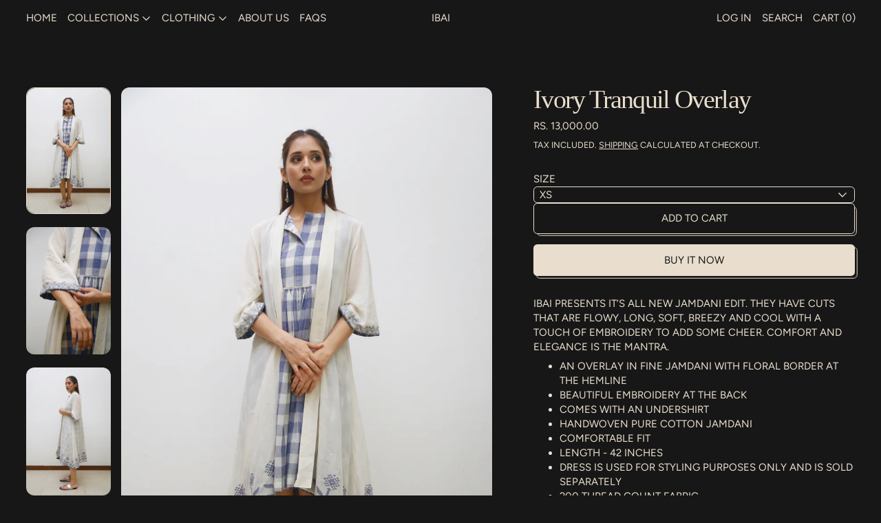

--- FILE ---
content_type: text/html; charset=utf-8
request_url: https://ibaiclothing.com/products/ivory-tranquil-overlay
body_size: 32723
content:
<!doctype html>
<html class="no-js" lang="en">
  <head>
    <meta charset="utf-8">
    <meta http-equiv="X-UA-Compatible" content="IE=edge">
    <meta name="viewport" content="width=device-width,initial-scale=1">
    <meta name="theme-color" content="">
    <link rel="canonical" href="https://ibaiclothing.com/products/ivory-tranquil-overlay">

    <!-- Google tag (gtag.js) -->
<script async src="https://www.googletagmanager.com/gtag/js?id=G-M8QE76QZ7G"></script>
<script>
  window.dataLayer = window.dataLayer || [];
  function gtag(){dataLayer.push(arguments);}
  gtag('js', new Date());

  gtag('config', 'G-M8QE76QZ7G');
</script><link rel="preconnect" href="https://fonts.shopifycdn.com" crossorigin><title>Ivory Tranquil Overlay</title>

    
      <meta name="description" content="Ibai presents it’s all new Jamdani edit. They have cuts that are flowy, long, soft, breezy and cool with a touch of embroidery to add some cheer. Comfort and elegance is the mantra. An Overlay in fine jamdani with floral border at the hemline Beautiful embroidery at the back Comes with an undershirt Handwoven pure cott">
    

    <script>window.performance && window.performance.mark && window.performance.mark('shopify.content_for_header.start');</script><meta name="google-site-verification" content="wxUTqyS8_IpL_GDYjOHA3tHm-ztxno1KXmKDiUjcpuE">
<meta id="shopify-digital-wallet" name="shopify-digital-wallet" content="/7443906675/digital_wallets/dialog">
<meta id="in-context-paypal-metadata" data-shop-id="7443906675" data-venmo-supported="false" data-environment="production" data-locale="en_US" data-paypal-v4="true" data-currency="INR">
<link rel="alternate" type="application/json+oembed" href="https://ibaiclothing.com/products/ivory-tranquil-overlay.oembed">
<script async="async" src="/checkouts/internal/preloads.js?locale=en-IN"></script>
<script id="shopify-features" type="application/json">{"accessToken":"5f18d69427d85330efa6f46a5eab7f42","betas":["rich-media-storefront-analytics"],"domain":"ibaiclothing.com","predictiveSearch":true,"shopId":7443906675,"locale":"en"}</script>
<script>var Shopify = Shopify || {};
Shopify.shop = "ibaiclothing.myshopify.com";
Shopify.locale = "en";
Shopify.currency = {"active":"INR","rate":"1.0"};
Shopify.country = "IN";
Shopify.theme = {"name":"Cascade","id":139241029713,"schema_name":"Cascade","schema_version":"4.1.4","theme_store_id":859,"role":"main"};
Shopify.theme.handle = "null";
Shopify.theme.style = {"id":null,"handle":null};
Shopify.cdnHost = "ibaiclothing.com/cdn";
Shopify.routes = Shopify.routes || {};
Shopify.routes.root = "/";</script>
<script type="module">!function(o){(o.Shopify=o.Shopify||{}).modules=!0}(window);</script>
<script>!function(o){function n(){var o=[];function n(){o.push(Array.prototype.slice.apply(arguments))}return n.q=o,n}var t=o.Shopify=o.Shopify||{};t.loadFeatures=n(),t.autoloadFeatures=n()}(window);</script>
<script id="shop-js-analytics" type="application/json">{"pageType":"product"}</script>
<script defer="defer" async type="module" src="//ibaiclothing.com/cdn/shopifycloud/shop-js/modules/v2/client.init-shop-cart-sync_BT-GjEfc.en.esm.js"></script>
<script defer="defer" async type="module" src="//ibaiclothing.com/cdn/shopifycloud/shop-js/modules/v2/chunk.common_D58fp_Oc.esm.js"></script>
<script defer="defer" async type="module" src="//ibaiclothing.com/cdn/shopifycloud/shop-js/modules/v2/chunk.modal_xMitdFEc.esm.js"></script>
<script type="module">
  await import("//ibaiclothing.com/cdn/shopifycloud/shop-js/modules/v2/client.init-shop-cart-sync_BT-GjEfc.en.esm.js");
await import("//ibaiclothing.com/cdn/shopifycloud/shop-js/modules/v2/chunk.common_D58fp_Oc.esm.js");
await import("//ibaiclothing.com/cdn/shopifycloud/shop-js/modules/v2/chunk.modal_xMitdFEc.esm.js");

  window.Shopify.SignInWithShop?.initShopCartSync?.({"fedCMEnabled":true,"windoidEnabled":true});

</script>
<script>(function() {
  var isLoaded = false;
  function asyncLoad() {
    if (isLoaded) return;
    isLoaded = true;
    var urls = ["\/\/d1liekpayvooaz.cloudfront.net\/apps\/customizery\/customizery.js?shop=ibaiclothing.myshopify.com","https:\/\/rec.autocommerce.io\/recommender_javascript?shop=ibaiclothing.myshopify.com","https:\/\/front.optimonk.com\/public\/59547\/shopify\/preload.js?shop=ibaiclothing.myshopify.com","https:\/\/zooomyapps.com\/morelikethis\/ZooomyRelated.js?shop=ibaiclothing.myshopify.com","https:\/\/zooomyapps.com\/morelikethis\/ZooomyRelatedOrderCapture.js?shop=ibaiclothing.myshopify.com","https:\/\/cdn.shopify.com\/s\/files\/1\/0074\/4390\/6675\/t\/12\/assets\/sca-qv-scripts-noconfig.js?541\u0026shop=ibaiclothing.myshopify.com","https:\/\/cdnv2.zoomifi.com\/start.js?v=11950\u0026shop=ibaiclothing.myshopify.com","https:\/\/cdnv2.zoomifi.com\/bundle.js?v=11950\u0026shop=ibaiclothing.myshopify.com"];
    for (var i = 0; i < urls.length; i++) {
      var s = document.createElement('script');
      s.type = 'text/javascript';
      s.async = true;
      s.src = urls[i];
      var x = document.getElementsByTagName('script')[0];
      x.parentNode.insertBefore(s, x);
    }
  };
  if(window.attachEvent) {
    window.attachEvent('onload', asyncLoad);
  } else {
    window.addEventListener('load', asyncLoad, false);
  }
})();</script>
<script id="__st">var __st={"a":7443906675,"offset":-43200,"reqid":"e68acfbc-0d15-4098-a128-347d8e846916-1769032445","pageurl":"ibaiclothing.com\/products\/ivory-tranquil-overlay","u":"6d40a644c5d0","p":"product","rtyp":"product","rid":4688347037777};</script>
<script>window.ShopifyPaypalV4VisibilityTracking = true;</script>
<script id="captcha-bootstrap">!function(){'use strict';const t='contact',e='account',n='new_comment',o=[[t,t],['blogs',n],['comments',n],[t,'customer']],c=[[e,'customer_login'],[e,'guest_login'],[e,'recover_customer_password'],[e,'create_customer']],r=t=>t.map((([t,e])=>`form[action*='/${t}']:not([data-nocaptcha='true']) input[name='form_type'][value='${e}']`)).join(','),a=t=>()=>t?[...document.querySelectorAll(t)].map((t=>t.form)):[];function s(){const t=[...o],e=r(t);return a(e)}const i='password',u='form_key',d=['recaptcha-v3-token','g-recaptcha-response','h-captcha-response',i],f=()=>{try{return window.sessionStorage}catch{return}},m='__shopify_v',_=t=>t.elements[u];function p(t,e,n=!1){try{const o=window.sessionStorage,c=JSON.parse(o.getItem(e)),{data:r}=function(t){const{data:e,action:n}=t;return t[m]||n?{data:e,action:n}:{data:t,action:n}}(c);for(const[e,n]of Object.entries(r))t.elements[e]&&(t.elements[e].value=n);n&&o.removeItem(e)}catch(o){console.error('form repopulation failed',{error:o})}}const l='form_type',E='cptcha';function T(t){t.dataset[E]=!0}const w=window,h=w.document,L='Shopify',v='ce_forms',y='captcha';let A=!1;((t,e)=>{const n=(g='f06e6c50-85a8-45c8-87d0-21a2b65856fe',I='https://cdn.shopify.com/shopifycloud/storefront-forms-hcaptcha/ce_storefront_forms_captcha_hcaptcha.v1.5.2.iife.js',D={infoText:'Protected by hCaptcha',privacyText:'Privacy',termsText:'Terms'},(t,e,n)=>{const o=w[L][v],c=o.bindForm;if(c)return c(t,g,e,D).then(n);var r;o.q.push([[t,g,e,D],n]),r=I,A||(h.body.append(Object.assign(h.createElement('script'),{id:'captcha-provider',async:!0,src:r})),A=!0)});var g,I,D;w[L]=w[L]||{},w[L][v]=w[L][v]||{},w[L][v].q=[],w[L][y]=w[L][y]||{},w[L][y].protect=function(t,e){n(t,void 0,e),T(t)},Object.freeze(w[L][y]),function(t,e,n,w,h,L){const[v,y,A,g]=function(t,e,n){const i=e?o:[],u=t?c:[],d=[...i,...u],f=r(d),m=r(i),_=r(d.filter((([t,e])=>n.includes(e))));return[a(f),a(m),a(_),s()]}(w,h,L),I=t=>{const e=t.target;return e instanceof HTMLFormElement?e:e&&e.form},D=t=>v().includes(t);t.addEventListener('submit',(t=>{const e=I(t);if(!e)return;const n=D(e)&&!e.dataset.hcaptchaBound&&!e.dataset.recaptchaBound,o=_(e),c=g().includes(e)&&(!o||!o.value);(n||c)&&t.preventDefault(),c&&!n&&(function(t){try{if(!f())return;!function(t){const e=f();if(!e)return;const n=_(t);if(!n)return;const o=n.value;o&&e.removeItem(o)}(t);const e=Array.from(Array(32),(()=>Math.random().toString(36)[2])).join('');!function(t,e){_(t)||t.append(Object.assign(document.createElement('input'),{type:'hidden',name:u})),t.elements[u].value=e}(t,e),function(t,e){const n=f();if(!n)return;const o=[...t.querySelectorAll(`input[type='${i}']`)].map((({name:t})=>t)),c=[...d,...o],r={};for(const[a,s]of new FormData(t).entries())c.includes(a)||(r[a]=s);n.setItem(e,JSON.stringify({[m]:1,action:t.action,data:r}))}(t,e)}catch(e){console.error('failed to persist form',e)}}(e),e.submit())}));const S=(t,e)=>{t&&!t.dataset[E]&&(n(t,e.some((e=>e===t))),T(t))};for(const o of['focusin','change'])t.addEventListener(o,(t=>{const e=I(t);D(e)&&S(e,y())}));const B=e.get('form_key'),M=e.get(l),P=B&&M;t.addEventListener('DOMContentLoaded',(()=>{const t=y();if(P)for(const e of t)e.elements[l].value===M&&p(e,B);[...new Set([...A(),...v().filter((t=>'true'===t.dataset.shopifyCaptcha))])].forEach((e=>S(e,t)))}))}(h,new URLSearchParams(w.location.search),n,t,e,['guest_login'])})(!0,!0)}();</script>
<script integrity="sha256-4kQ18oKyAcykRKYeNunJcIwy7WH5gtpwJnB7kiuLZ1E=" data-source-attribution="shopify.loadfeatures" defer="defer" src="//ibaiclothing.com/cdn/shopifycloud/storefront/assets/storefront/load_feature-a0a9edcb.js" crossorigin="anonymous"></script>
<script data-source-attribution="shopify.dynamic_checkout.dynamic.init">var Shopify=Shopify||{};Shopify.PaymentButton=Shopify.PaymentButton||{isStorefrontPortableWallets:!0,init:function(){window.Shopify.PaymentButton.init=function(){};var t=document.createElement("script");t.src="https://ibaiclothing.com/cdn/shopifycloud/portable-wallets/latest/portable-wallets.en.js",t.type="module",document.head.appendChild(t)}};
</script>
<script data-source-attribution="shopify.dynamic_checkout.buyer_consent">
  function portableWalletsHideBuyerConsent(e){var t=document.getElementById("shopify-buyer-consent"),n=document.getElementById("shopify-subscription-policy-button");t&&n&&(t.classList.add("hidden"),t.setAttribute("aria-hidden","true"),n.removeEventListener("click",e))}function portableWalletsShowBuyerConsent(e){var t=document.getElementById("shopify-buyer-consent"),n=document.getElementById("shopify-subscription-policy-button");t&&n&&(t.classList.remove("hidden"),t.removeAttribute("aria-hidden"),n.addEventListener("click",e))}window.Shopify?.PaymentButton&&(window.Shopify.PaymentButton.hideBuyerConsent=portableWalletsHideBuyerConsent,window.Shopify.PaymentButton.showBuyerConsent=portableWalletsShowBuyerConsent);
</script>
<script>
  function portableWalletsCleanup(e){e&&e.src&&console.error("Failed to load portable wallets script "+e.src);var t=document.querySelectorAll("shopify-accelerated-checkout .shopify-payment-button__skeleton, shopify-accelerated-checkout-cart .wallet-cart-button__skeleton"),e=document.getElementById("shopify-buyer-consent");for(let e=0;e<t.length;e++)t[e].remove();e&&e.remove()}function portableWalletsNotLoadedAsModule(e){e instanceof ErrorEvent&&"string"==typeof e.message&&e.message.includes("import.meta")&&"string"==typeof e.filename&&e.filename.includes("portable-wallets")&&(window.removeEventListener("error",portableWalletsNotLoadedAsModule),window.Shopify.PaymentButton.failedToLoad=e,"loading"===document.readyState?document.addEventListener("DOMContentLoaded",window.Shopify.PaymentButton.init):window.Shopify.PaymentButton.init())}window.addEventListener("error",portableWalletsNotLoadedAsModule);
</script>

<script type="module" src="https://ibaiclothing.com/cdn/shopifycloud/portable-wallets/latest/portable-wallets.en.js" onError="portableWalletsCleanup(this)" crossorigin="anonymous"></script>
<script nomodule>
  document.addEventListener("DOMContentLoaded", portableWalletsCleanup);
</script>

<link id="shopify-accelerated-checkout-styles" rel="stylesheet" media="screen" href="https://ibaiclothing.com/cdn/shopifycloud/portable-wallets/latest/accelerated-checkout-backwards-compat.css" crossorigin="anonymous">
<style id="shopify-accelerated-checkout-cart">
        #shopify-buyer-consent {
  margin-top: 1em;
  display: inline-block;
  width: 100%;
}

#shopify-buyer-consent.hidden {
  display: none;
}

#shopify-subscription-policy-button {
  background: none;
  border: none;
  padding: 0;
  text-decoration: underline;
  font-size: inherit;
  cursor: pointer;
}

#shopify-subscription-policy-button::before {
  box-shadow: none;
}

      </style>

<script>window.performance && window.performance.mark && window.performance.mark('shopify.content_for_header.end');</script>

    

<meta property="og:site_name" content="Ibai">
<meta property="og:url" content="https://ibaiclothing.com/products/ivory-tranquil-overlay">
<meta property="og:title" content="Ivory Tranquil Overlay">
<meta property="og:type" content="product">
<meta property="og:description" content="Ibai presents it’s all new Jamdani edit. They have cuts that are flowy, long, soft, breezy and cool with a touch of embroidery to add some cheer. Comfort and elegance is the mantra. An Overlay in fine jamdani with floral border at the hemline Beautiful embroidery at the back Comes with an undershirt Handwoven pure cott"><meta property="og:image" content="http://ibaiclothing.com/cdn/shop/products/J6517-1.jpg?v=1599905735">
  <meta
    property="og:image:secure_url"
    content="https://ibaiclothing.com/cdn/shop/products/J6517-1.jpg?v=1599905735"
  >
  <meta property="og:image:width" content="3473">
  <meta property="og:image:height" content="5209"><meta
    property="og:price:amount"
    content="13,000.00"
  >
  <meta property="og:price:currency" content="INR"><meta name="twitter:card" content="summary_large_image">
<meta name="twitter:title" content="Ivory Tranquil Overlay">
<meta name="twitter:description" content="Ibai presents it’s all new Jamdani edit. They have cuts that are flowy, long, soft, breezy and cool with a touch of embroidery to add some cheer. Comfort and elegance is the mantra. An Overlay in fine jamdani with floral border at the hemline Beautiful embroidery at the back Comes with an undershirt Handwoven pure cott">
<script>
  window.THEMENAME = 'CASCADE';
  window.THEMEVERSION = '3.0.0';

  document.documentElement.className = document.documentElement.className.replace('no-js', 'js');

  function debounce(fn, wait) {
    let t;
    return (...args) => {
      clearTimeout(t);
      t = setTimeout(() => fn.apply(this, args), wait);
    };
  }

  window.theme = {
    strings: {
      loading: "Loading",
      itemCountOne: "{{ count }} item",
      itemCountOther: "{{ count }} items",
      addToCart: "Add to Cart",
      soldOut: "Sold Out",
      unavailable: "Unavailable",
      regularPrice: "Regular price",
      salePrice: "Sale price",
      sale: "On Sale",
      unitPrice: "Unit price",
      unitPriceSeparator: "per",
      cartEmpty: "Your cart is currently empty.",
      cartCookies: "Enable cookies to use the shopping cart",
      update: "Update Cart",
      quantity: "Quantity",
      discountedTotal: "Discounted total",
      regularTotal: "Regular total",
      priceColumn: "See Price column for discount details.",
      addedToCart: "Added to Cart!",
      cartError: "There was an error while updating your cart. Please try again.",
      cartAddError: "All {{ title }} are in your cart."
    },
    routes: {
      root_url: "\/",
      predictive_search_url: "\/search\/suggest",
      cart_url: "\/cart",
      cart_add_url: "\/cart\/add",
      cart_change_url: "\/cart\/change",
      cart_update_url: "\/cart\/update",
      cart_clear_url: "\/cart\/clear",
    },
    moneyFormat: "\u003cspan class=money\u003eRs. {{amount}}\u003c\/span\u003e",
    moneyWithCurrencyFormat: "\u003cspan class=money\u003eRs. {{amount}}\u003c\/span\u003e",
    get defaultMoneyFormat() {
      
        return this.moneyWithCurrencyFormat;
      
    },
    cartItemCount: 0,
    settings: {
      cart_type: "drawer",
      open_drawer_on_add_to_cart: true,
      cascade_enable_parallax: true,
      cascade_fade_in_items: false,
      cascade_parallax_intensity: 72
    },
    info: {
      name: 'Cascade',
    }
  };
</script>


    <script src="//ibaiclothing.com/cdn/shop/t/19/assets/utils.js?v=150214040061969533271746545228" defer></script>
    <script
      src="//ibaiclothing.com/cdn/shop/t/19/assets/polyfills-inert.bundle.min.js?v=9775187524458939151746545228"
      type="module"
    ></script>
    <script
      src="//ibaiclothing.com/cdn/shop/t/19/assets/global.bundle.min.js?v=151043518506437063251746545228"
      type="module"
    ></script>
    
    <script
      src="//ibaiclothing.com/cdn/shop/t/19/assets/quantity-stepper.js?v=100736204299696274221746545228"
      type="module"
    ></script>
    
      <script src="//ibaiclothing.com/cdn/shop/t/19/assets/cart-items.js?v=59488906489828225221746545227" type="module"></script>
      <script src="//ibaiclothing.com/cdn/shop/t/19/assets/cart-footer.js?v=51520350266175750141746545227" type="module"></script>
      
        <script src="//ibaiclothing.com/cdn/shop/t/19/assets/cart-note.js?v=175945663109345311611746545227" type="module"></script>
      
    
    

    <script src="//ibaiclothing.com/cdn/shop/t/19/assets/nav-store.js?v=145849530953554045141746545228" type="module"></script>

    <link href="//ibaiclothing.com/cdn/shop/t/19/assets/base.bundle.css?v=102658754651068842471746545227" rel="stylesheet" type="text/css" media="all" />
    <link href="//ibaiclothing.com/cdn/shop/t/19/assets/global.css?v=11387893607344584861746545228" rel="stylesheet" type="text/css" media="all" />
    <link href="//ibaiclothing.com/cdn/shop/t/19/assets/modules-rte.bundle.css?v=8921278464125265911746545228" rel="stylesheet" type="text/css" media="all" />
    

    

    <style>
  :root {
    font-size: 93.75%;

    --base-font-size-from-settings: 15;

    --space-1: 0.625rem; /* .py-3 */
    --space-2: 1.25rem; /* .py-5 */
    --space-3: 2.5rem; /* .py-10 */
    --space-4: 5rem; /* .py-20 */
    --space-5: 7rem; /* .py-28 */

    --font-size-ratio-xs: 0.8408965;
    --font-size-ratio-sm: 0.8908985;
    --font-size-ratio-base: 1;
    --font-size-ratio-md: 1.189207;
    --font-size-ratio-lg: 1.33484;
    --font-size-ratio-xl: 1.498307;
    --font-size-ratio-2xl: 1.781797;
    --font-size-ratio-3xl: 2.244924;
    --font-size-ratio-4xl: 2.519842;
    --font-size-ratio-5xl: 2.828428;
    --font-size-ratio-6xl: 3.563594;
    --font-size-ratio-7xl: 4;
    --font-size-ratio-8xl: 5.993228;
    --font-size-ratio-9xl: 7.550996;

    --font-size-xs: calc(var(--font-size-ratio-xs) * 1rem);
    --font-size-sm: calc(var(--font-size-ratio-sm) * 1rem);
    --font-size-base: calc(var(--font-size-ratio-base) * 1rem);
    --font-size-md: calc(var(--font-size-ratio-md) * 1rem);
    --font-size-lg: calc(var(--font-size-ratio-lg) * 1rem);
    --font-size-xl: calc(var(--font-size-ratio-xl) * 1rem);
    --font-size-2xl: calc(var(--font-size-ratio-2xl) * 1rem);
    --font-size-3xl: calc(var(--font-size-ratio-3xl) * 1rem);
    --font-size-4xl: calc(var(--font-size-ratio-4xl) * 1rem);
    --font-size-5xl: calc(var(--font-size-ratio-5xl) * 1rem);
    --font-size-6xl: calc(var(--font-size-ratio-6xl) * 1rem);
    --font-size-7xl: calc(var(--font-size-ratio-7xl) * 1rem);
    --font-size-8xl: calc(var(--font-size-ratio-8xl) * 1rem);
    --font-size-9xl: calc(var(--font-size-ratio-9xl) * 1rem);

    --type-scale-n-2: var(--font-size-xs);
    --type-scale-n-1: var(--font-size-sm);
    --type-scale-n0: var(--font-size-base);
    --type-scale-n1: var(--font-size-lg);
    --type-scale-n2: var(--font-size-xl);
    --type-scale-n3: var(--font-size-2xl);
    --type-scale-n4: var(--font-size-3xl);
    --type-scale-n5: var(--font-size-4xl);
    --type-scale-n6: var(--font-size-5xl);
    --type-scale-n7: var(--font-size-6xl);
    --type-scale-n8: var(--font-size-7xl);
    --type-scale-n9: var(--font-size-8xl);
    --type-scale-n10: var(--font-size-9xl);

    --base-line-height: 1.4;
    --body-text-uppercase: uppercase;
    --text-underline-thickness: auto;

    --font-size-theme-basic: var(--font-size-base);
    --line-height-theme-basic: var(--base-line-height);

    --font-size-heading: var(--font-size-3xl);
    --heading-letterspacing:  -0.05em;
    --heading-line-height: 0.9;

    --accent-text-transform: uppercase;

    --gutter: 30px;
    --grid-gutter: 60px;

    --spacing-section: var(--space-3);
    --max-site-width: 1820px;

    --cascade-spacing-1: clamp(13px, 2vw, 20px);
    --cascade-spacing-2: clamp(32px, 5vw, 50px);
    --cascade-spacing-3: clamp(77px, 12vw, 119px);
    --cascade-spacing-4: clamp(102px, 16vw, 158px);
    --cascade-spacing-5: clamp(154px, 24vw, 238px);
    --cascade-spacing-6: clamp(205px, 32vw, 317px);
    --cascade-spacing-7: clamp(256px, 40vw, 396px);
    --cascade-spacing-8: clamp(307px, 48vw, 476px);

    --section-carousel-padding: 2.5rem;

    --icon-thickness: 1.2;

    --timing-func-energetic: cubic-bezier(1,0,0.4,1);
    --timing-func-gentle: cubic-bezier(0.5,0,0.4,1);
    --timing-func-neutral: cubic-bezier(0.46,0.03,0.52,0.96);

    --button-border-radius: 0.375rem;
    --input-border-radius: 0.375rem;
    --swatches-border-radius: 9999px;
    --button-wrapper-padding: 0.25rem;

    --global-scrolling-items-speed-multiplier: 1;

    --add-to-cart-button-height: 44px;
    --checkout-button-height: 44px;
  }

  :root {
    text-decoration-thickness: 1px;
  }

  .text-dynamic-large {
    --min-font-size: calc(
      var(--font-size-ratio-xl) * 15
    );
    --max-font-size: calc(
      var(--font-size-ratio-5xl) * 15
    );
    --min-threshold: 640;
    --max-threshold: 1440;
    --min-font-size-in-px: calc(var(--min-font-size) * 1px);
    --max-font-size-in-px: calc(var(--max-font-size) * 1px);
    --min-threshold-in-px: calc(var(--min-threshold) * 1px);
    --dynamic-font-size: calc(
      var(--min-font-size-in-px) + (var(--max-font-size) - var(--min-font-size)) *
        (100vw - var(--min-threshold-in-px)) /
        (var(--max-threshold) - var(--min-threshold))
    );
    font-size: clamp(
      var(--min-font-size-in-px),
      var(--dynamic-font-size),
      var(--max-font-size-in-px)
    );
    line-height: var(--heading-line-height);
  }

  .text-dynamic-xlarge {
    --min-font-size: calc(
      var(--font-size-ratio-3xl) * 15
    );
    --max-font-size: calc(
      var(--font-size-ratio-7xl) * 15
    );
    --min-threshold: 640;
    --max-threshold: 1440;
    --min-font-size-in-px: calc(var(--min-font-size) * 1px);
    --max-font-size-in-px: calc(var(--max-font-size) * 1px);
    --min-threshold-in-px: calc(var(--min-threshold) * 1px);
    --dynamic-font-size: calc(
      var(--min-font-size-in-px) + (var(--max-font-size) - var(--min-font-size)) *
        (100vw - var(--min-threshold-in-px)) /
        (var(--max-threshold) - var(--min-threshold))
    );
    font-size: clamp(
      var(--min-font-size-in-px),
      var(--dynamic-font-size),
      var(--max-font-size-in-px)
    );
    line-height: var(--heading-line-height);
  }

  @media (min-width: 990px) {
    :root {
      --spacing-section: var(--space-4);
    }
  }

  @media (min-width: 1400px) {
    :root {
      --grid-gutter: 80px;

      --font-size-theme-basic: var(--font-size-base);
      /*--line-height-theme-basic: var(--base-line-height);*/

      --font-size-heading: var(--font-size-4xl);
    }
  }
</style>
<style data-shopify>
  @font-face {
  font-family: Figtree;
  font-weight: 400;
  font-style: normal;
  font-display: swap;
  src: url("//ibaiclothing.com/cdn/fonts/figtree/figtree_n4.3c0838aba1701047e60be6a99a1b0a40ce9b8419.woff2") format("woff2"),
       url("//ibaiclothing.com/cdn/fonts/figtree/figtree_n4.c0575d1db21fc3821f17fd6617d3dee552312137.woff") format("woff");
}

  

    @font-face {
  font-family: Figtree;
  font-weight: 700;
  font-style: normal;
  font-display: swap;
  src: url("//ibaiclothing.com/cdn/fonts/figtree/figtree_n7.2fd9bfe01586148e644724096c9d75e8c7a90e55.woff2") format("woff2"),
       url("//ibaiclothing.com/cdn/fonts/figtree/figtree_n7.ea05de92d862f9594794ab281c4c3a67501ef5fc.woff") format("woff");
}

  

  
    @font-face {
  font-family: Figtree;
  font-weight: 400;
  font-style: italic;
  font-display: swap;
  src: url("//ibaiclothing.com/cdn/fonts/figtree/figtree_i4.89f7a4275c064845c304a4cf8a4a586060656db2.woff2") format("woff2"),
       url("//ibaiclothing.com/cdn/fonts/figtree/figtree_i4.6f955aaaafc55a22ffc1f32ecf3756859a5ad3e2.woff") format("woff");
}

  

  
    @font-face {
  font-family: Figtree;
  font-weight: 700;
  font-style: italic;
  font-display: swap;
  src: url("//ibaiclothing.com/cdn/fonts/figtree/figtree_i7.06add7096a6f2ab742e09ec7e498115904eda1fe.woff2") format("woff2"),
       url("//ibaiclothing.com/cdn/fonts/figtree/figtree_i7.ee584b5fcaccdbb5518c0228158941f8df81b101.woff") format("woff");
}

  

  
    @font-face {
  font-family: Figtree;
  font-weight: 700;
  font-style: normal;
  font-display: swap;
  src: url("//ibaiclothing.com/cdn/fonts/figtree/figtree_n7.2fd9bfe01586148e644724096c9d75e8c7a90e55.woff2") format("woff2"),
       url("//ibaiclothing.com/cdn/fonts/figtree/figtree_n7.ea05de92d862f9594794ab281c4c3a67501ef5fc.woff") format("woff");
}

  

  :root {
    --main-font-stack: Figtree, sans-serif;
    --main-font-weight: 400;
    --main-font-style: normal;
    --heading-font-stack: "New York", Iowan Old Style, Apple Garamond, Baskerville, Times New Roman, Droid Serif, Times, Source Serif Pro, serif, Apple Color Emoji, Segoe UI Emoji, Segoe UI Symbol;
    --heading-font-weight: 400;
    --heading-font-style: normal;
    --heading-text-transform: none;
  }

  /*
  Typography sizes
  */

  :root {
    --standard-heading-size: var(--type-scale-n3);
    --feature-heading-size: var(--type-scale-n4);
    --secondary-heading-size: var(--type-scale-n1);
  }

  @media (min-width: 990px) {
    :root {
      --standard-heading-size: var(--type-scale-n5);
      --feature-heading-size: var(--type-scale-n9);
      --secondary-heading-size: var(--type-scale-n1);
    }
  }

  .heading-standard {
    font-size: var(--standard-heading-size);
  }

  .heading-feature {
    font-size: var(--feature-heading-size);
  }

  .heading-secondary {
    font-size: var(--secondary-heading-size);
  }

  :root,
    
    [data-color-scheme="scheme1"] {
      --color-scheme-text: 233 222 205;
      --color-scheme-background: 23 23 23;
      --color-scheme-accent: 255 108 61;
      --color-scheme-accent-contrast:  23 23 23;
      --color-scheme-secondary: 233 222 205;
      --color-scheme-solid-button-background: var(--color-scheme-text);
      --color-scheme-solid-button-text: var(--color-scheme-background);
      --color-scheme-solid-button-background-hover: var(--color-scheme-accent);
      --color-scheme-solid-button-text-hover: var(--color-scheme-accent-contrast);
      --icon-svg-select: url("data:image/svg+xml,%3Csvg xmlns='http://www.w3.org/2000/svg' width='20' height='20' viewBox='0 0 20 20'%3E%3Cpath fill='%23e9decd' fill-rule='evenodd' d='M18.6678221,5 L20,6.33217793 L12.0069324,14.3252455 L12,14.319 L11.9930676,14.3252455 L4,6.33217793 L5.33217793,5 L12,11.668 L18.6678221,5 Z'/%3E%3C/svg%3E%0A");
      --icon-svg-arrow-right: url("data:image/svg+xml,%3Csvg xmlns='http://www.w3.org/2000/svg' viewBox='0 0 100 100' fill='none'%3E%3Cpath fill='%23e9decd' d='M76.81 47.425H12.586V52.425H76.81L53.504 75.731L56.885 79.111L86.072 49.925L56.885 20.739L53.505 24.119L76.81 47.425Z'/%3E%3C/svg%3E%0A");
    }

    /* unique values for each scheme */
    :root {
      --color-scheme-scheme1-text: 233 222 205;
      --color-scheme-scheme1-background: 23 23 23;
      --color-scheme-scheme1-accent: 255 108 61;
      --color-scheme-scheme1-accent-contrast:  23 23 23;
      --color-scheme-scheme1-secondary: 233 222 205;
      --color-scheme-scheme1-solid-button-background: var(--color-scheme-text);
      --color-scheme-scheme1-solid-button-text: var(--color-scheme-background);
      --color-scheme-scheme1-solid-button-background-hover: var(--color-scheme-accent);
      --color-scheme-scheme1-solid-button-text-hover: var(--color-scheme-accent-contrast);
      --color-scheme-scheme1-icon-svg-select: url("data:image/svg+xml,%3Csvg xmlns='http://www.w3.org/2000/svg' width='20' height='20' viewBox='0 0 20 20'%3E%3Cpath fill='%23e9decd' fill-rule='evenodd' d='M18.6678221,5 L20,6.33217793 L12.0069324,14.3252455 L12,14.319 L11.9930676,14.3252455 L4,6.33217793 L5.33217793,5 L12,11.668 L18.6678221,5 Z'/%3E%3C/svg%3E%0A");
      --color-scheme-scheme1-icon-svg-arrow-right: url("data:image/svg+xml,%3Csvg xmlns='http://www.w3.org/2000/svg' viewBox='0 0 100 100' fill='none'%3E%3Cpath fill='%23e9decd' d='M76.81 47.425H12.586V52.425H76.81L53.504 75.731L56.885 79.111L86.072 49.925L56.885 20.739L53.505 24.119L76.81 47.425Z'/%3E%3C/svg%3E%0A");
    }

  
    [data-color-scheme="scheme2"] {
      --color-scheme-text: 23 23 23;
      --color-scheme-background: 233 222 205;
      --color-scheme-accent: 255 108 61;
      --color-scheme-accent-contrast:  23 23 23;
      --color-scheme-secondary: 23 23 23;
      --color-scheme-solid-button-background: var(--color-scheme-text);
      --color-scheme-solid-button-text: var(--color-scheme-background);
      --color-scheme-solid-button-background-hover: var(--color-scheme-accent);
      --color-scheme-solid-button-text-hover: var(--color-scheme-accent-contrast);
      --icon-svg-select: url("data:image/svg+xml,%3Csvg xmlns='http://www.w3.org/2000/svg' width='20' height='20' viewBox='0 0 20 20'%3E%3Cpath fill='%23171717' fill-rule='evenodd' d='M18.6678221,5 L20,6.33217793 L12.0069324,14.3252455 L12,14.319 L11.9930676,14.3252455 L4,6.33217793 L5.33217793,5 L12,11.668 L18.6678221,5 Z'/%3E%3C/svg%3E%0A");
      --icon-svg-arrow-right: url("data:image/svg+xml,%3Csvg xmlns='http://www.w3.org/2000/svg' viewBox='0 0 100 100' fill='none'%3E%3Cpath fill='%23171717' d='M76.81 47.425H12.586V52.425H76.81L53.504 75.731L56.885 79.111L86.072 49.925L56.885 20.739L53.505 24.119L76.81 47.425Z'/%3E%3C/svg%3E%0A");
    }

    /* unique values for each scheme */
    :root {
      --color-scheme-scheme2-text: 23 23 23;
      --color-scheme-scheme2-background: 233 222 205;
      --color-scheme-scheme2-accent: 255 108 61;
      --color-scheme-scheme2-accent-contrast:  23 23 23;
      --color-scheme-scheme2-secondary: 23 23 23;
      --color-scheme-scheme2-solid-button-background: var(--color-scheme-text);
      --color-scheme-scheme2-solid-button-text: var(--color-scheme-background);
      --color-scheme-scheme2-solid-button-background-hover: var(--color-scheme-accent);
      --color-scheme-scheme2-solid-button-text-hover: var(--color-scheme-accent-contrast);
      --color-scheme-scheme2-icon-svg-select: url("data:image/svg+xml,%3Csvg xmlns='http://www.w3.org/2000/svg' width='20' height='20' viewBox='0 0 20 20'%3E%3Cpath fill='%23171717' fill-rule='evenodd' d='M18.6678221,5 L20,6.33217793 L12.0069324,14.3252455 L12,14.319 L11.9930676,14.3252455 L4,6.33217793 L5.33217793,5 L12,11.668 L18.6678221,5 Z'/%3E%3C/svg%3E%0A");
      --color-scheme-scheme2-icon-svg-arrow-right: url("data:image/svg+xml,%3Csvg xmlns='http://www.w3.org/2000/svg' viewBox='0 0 100 100' fill='none'%3E%3Cpath fill='%23171717' d='M76.81 47.425H12.586V52.425H76.81L53.504 75.731L56.885 79.111L86.072 49.925L56.885 20.739L53.505 24.119L76.81 47.425Z'/%3E%3C/svg%3E%0A");
    }

  
    [data-color-scheme="scheme3"] {
      --color-scheme-text: 255 108 61;
      --color-scheme-background: 23 23 23;
      --color-scheme-accent: 233 222 205;
      --color-scheme-accent-contrast:  0 0 0;
      --color-scheme-secondary: 255 108 61;
      --color-scheme-solid-button-background: var(--color-scheme-text);
      --color-scheme-solid-button-text: var(--color-scheme-background);
      --color-scheme-solid-button-background-hover: var(--color-scheme-accent);
      --color-scheme-solid-button-text-hover: var(--color-scheme-accent-contrast);
      --icon-svg-select: url("data:image/svg+xml,%3Csvg xmlns='http://www.w3.org/2000/svg' width='20' height='20' viewBox='0 0 20 20'%3E%3Cpath fill='%23ff6c3d' fill-rule='evenodd' d='M18.6678221,5 L20,6.33217793 L12.0069324,14.3252455 L12,14.319 L11.9930676,14.3252455 L4,6.33217793 L5.33217793,5 L12,11.668 L18.6678221,5 Z'/%3E%3C/svg%3E%0A");
      --icon-svg-arrow-right: url("data:image/svg+xml,%3Csvg xmlns='http://www.w3.org/2000/svg' viewBox='0 0 100 100' fill='none'%3E%3Cpath fill='%23ff6c3d' d='M76.81 47.425H12.586V52.425H76.81L53.504 75.731L56.885 79.111L86.072 49.925L56.885 20.739L53.505 24.119L76.81 47.425Z'/%3E%3C/svg%3E%0A");
    }

    /* unique values for each scheme */
    :root {
      --color-scheme-scheme3-text: 255 108 61;
      --color-scheme-scheme3-background: 23 23 23;
      --color-scheme-scheme3-accent: 233 222 205;
      --color-scheme-scheme3-accent-contrast:  0 0 0;
      --color-scheme-scheme3-secondary: 255 108 61;
      --color-scheme-scheme3-solid-button-background: var(--color-scheme-text);
      --color-scheme-scheme3-solid-button-text: var(--color-scheme-background);
      --color-scheme-scheme3-solid-button-background-hover: var(--color-scheme-accent);
      --color-scheme-scheme3-solid-button-text-hover: var(--color-scheme-accent-contrast);
      --color-scheme-scheme3-icon-svg-select: url("data:image/svg+xml,%3Csvg xmlns='http://www.w3.org/2000/svg' width='20' height='20' viewBox='0 0 20 20'%3E%3Cpath fill='%23ff6c3d' fill-rule='evenodd' d='M18.6678221,5 L20,6.33217793 L12.0069324,14.3252455 L12,14.319 L11.9930676,14.3252455 L4,6.33217793 L5.33217793,5 L12,11.668 L18.6678221,5 Z'/%3E%3C/svg%3E%0A");
      --color-scheme-scheme3-icon-svg-arrow-right: url("data:image/svg+xml,%3Csvg xmlns='http://www.w3.org/2000/svg' viewBox='0 0 100 100' fill='none'%3E%3Cpath fill='%23ff6c3d' d='M76.81 47.425H12.586V52.425H76.81L53.504 75.731L56.885 79.111L86.072 49.925L56.885 20.739L53.505 24.119L76.81 47.425Z'/%3E%3C/svg%3E%0A");
    }

  
    [data-color-scheme="scheme4"] {
      --color-scheme-text: 255 255 255;
      --color-scheme-background: 0 0 0;
      --color-scheme-accent: 255 255 255;
      --color-scheme-accent-contrast:  0 0 0;
      --color-scheme-secondary: 255 255 255;
      --color-scheme-solid-button-background: var(--color-scheme-text);
      --color-scheme-solid-button-text: var(--color-scheme-background);
      --color-scheme-solid-button-background-hover: var(--color-scheme-accent);
      --color-scheme-solid-button-text-hover: var(--color-scheme-accent-contrast);
      --icon-svg-select: url("data:image/svg+xml,%3Csvg xmlns='http://www.w3.org/2000/svg' width='20' height='20' viewBox='0 0 20 20'%3E%3Cpath fill='%23ffffff' fill-rule='evenodd' d='M18.6678221,5 L20,6.33217793 L12.0069324,14.3252455 L12,14.319 L11.9930676,14.3252455 L4,6.33217793 L5.33217793,5 L12,11.668 L18.6678221,5 Z'/%3E%3C/svg%3E%0A");
      --icon-svg-arrow-right: url("data:image/svg+xml,%3Csvg xmlns='http://www.w3.org/2000/svg' viewBox='0 0 100 100' fill='none'%3E%3Cpath fill='%23ffffff' d='M76.81 47.425H12.586V52.425H76.81L53.504 75.731L56.885 79.111L86.072 49.925L56.885 20.739L53.505 24.119L76.81 47.425Z'/%3E%3C/svg%3E%0A");
    }

    /* unique values for each scheme */
    :root {
      --color-scheme-scheme4-text: 255 255 255;
      --color-scheme-scheme4-background: 0 0 0;
      --color-scheme-scheme4-accent: 255 255 255;
      --color-scheme-scheme4-accent-contrast:  0 0 0;
      --color-scheme-scheme4-secondary: 255 255 255;
      --color-scheme-scheme4-solid-button-background: var(--color-scheme-text);
      --color-scheme-scheme4-solid-button-text: var(--color-scheme-background);
      --color-scheme-scheme4-solid-button-background-hover: var(--color-scheme-accent);
      --color-scheme-scheme4-solid-button-text-hover: var(--color-scheme-accent-contrast);
      --color-scheme-scheme4-icon-svg-select: url("data:image/svg+xml,%3Csvg xmlns='http://www.w3.org/2000/svg' width='20' height='20' viewBox='0 0 20 20'%3E%3Cpath fill='%23ffffff' fill-rule='evenodd' d='M18.6678221,5 L20,6.33217793 L12.0069324,14.3252455 L12,14.319 L11.9930676,14.3252455 L4,6.33217793 L5.33217793,5 L12,11.668 L18.6678221,5 Z'/%3E%3C/svg%3E%0A");
      --color-scheme-scheme4-icon-svg-arrow-right: url("data:image/svg+xml,%3Csvg xmlns='http://www.w3.org/2000/svg' viewBox='0 0 100 100' fill='none'%3E%3Cpath fill='%23ffffff' d='M76.81 47.425H12.586V52.425H76.81L53.504 75.731L56.885 79.111L86.072 49.925L56.885 20.739L53.505 24.119L76.81 47.425Z'/%3E%3C/svg%3E%0A");
    }

  
    [data-color-scheme="scheme5"] {
      --color-scheme-text: 0 0 0;
      --color-scheme-background: 255 255 255;
      --color-scheme-accent: 0 0 0;
      --color-scheme-accent-contrast:  255 255 255;
      --color-scheme-secondary: 0 0 0;
      --color-scheme-solid-button-background: var(--color-scheme-text);
      --color-scheme-solid-button-text: var(--color-scheme-background);
      --color-scheme-solid-button-background-hover: var(--color-scheme-accent);
      --color-scheme-solid-button-text-hover: var(--color-scheme-accent-contrast);
      --icon-svg-select: url("data:image/svg+xml,%3Csvg xmlns='http://www.w3.org/2000/svg' width='20' height='20' viewBox='0 0 20 20'%3E%3Cpath fill='%23000000' fill-rule='evenodd' d='M18.6678221,5 L20,6.33217793 L12.0069324,14.3252455 L12,14.319 L11.9930676,14.3252455 L4,6.33217793 L5.33217793,5 L12,11.668 L18.6678221,5 Z'/%3E%3C/svg%3E%0A");
      --icon-svg-arrow-right: url("data:image/svg+xml,%3Csvg xmlns='http://www.w3.org/2000/svg' viewBox='0 0 100 100' fill='none'%3E%3Cpath fill='%23000000' d='M76.81 47.425H12.586V52.425H76.81L53.504 75.731L56.885 79.111L86.072 49.925L56.885 20.739L53.505 24.119L76.81 47.425Z'/%3E%3C/svg%3E%0A");
    }

    /* unique values for each scheme */
    :root {
      --color-scheme-scheme5-text: 0 0 0;
      --color-scheme-scheme5-background: 255 255 255;
      --color-scheme-scheme5-accent: 0 0 0;
      --color-scheme-scheme5-accent-contrast:  255 255 255;
      --color-scheme-scheme5-secondary: 0 0 0;
      --color-scheme-scheme5-solid-button-background: var(--color-scheme-text);
      --color-scheme-scheme5-solid-button-text: var(--color-scheme-background);
      --color-scheme-scheme5-solid-button-background-hover: var(--color-scheme-accent);
      --color-scheme-scheme5-solid-button-text-hover: var(--color-scheme-accent-contrast);
      --color-scheme-scheme5-icon-svg-select: url("data:image/svg+xml,%3Csvg xmlns='http://www.w3.org/2000/svg' width='20' height='20' viewBox='0 0 20 20'%3E%3Cpath fill='%23000000' fill-rule='evenodd' d='M18.6678221,5 L20,6.33217793 L12.0069324,14.3252455 L12,14.319 L11.9930676,14.3252455 L4,6.33217793 L5.33217793,5 L12,11.668 L18.6678221,5 Z'/%3E%3C/svg%3E%0A");
      --color-scheme-scheme5-icon-svg-arrow-right: url("data:image/svg+xml,%3Csvg xmlns='http://www.w3.org/2000/svg' viewBox='0 0 100 100' fill='none'%3E%3Cpath fill='%23000000' d='M76.81 47.425H12.586V52.425H76.81L53.504 75.731L56.885 79.111L86.072 49.925L56.885 20.739L53.505 24.119L76.81 47.425Z'/%3E%3C/svg%3E%0A");
    }

  

  
    :root {
      --media-border-radius: 0.8rem;
    }
    img,
    svg[class*="placeholder"],
    model-viewer,
    shopify-model-viewer-ui,
    video,
    iframe[src*="youtube"],
    iframe[src*="vimeo"] {
      border-radius: var(--media-border-radius);
    }

    .has-full-bleed-images img,
    .has-full-bleed-images svg[class*="placeholder"],
    .has-full-bleed-images model-viewer,
    .has-full-bleed-images shopify-model-viewer-ui,
    .has-full-bleed-images video,
    .has-full-bleed-images iframe[src*="youtube"] {
      border-radius: unset;
    }
  
</style>
<style>
  body {
    background-color: rgb(var(--color-scheme-background));
    color: rgb(var(--color-scheme-text));
    font-family: var(--main-font-stack);
    font-weight: var(--main-font-weight);
    font-style: var(--main-font-style);
    text-transform: var(--body-text-uppercase);
    text-decoration-thickness: var(--underline-thickness);
    -webkit-font-smoothing: antialiased;
    -moz-osx-font-smoothing: grayscale;
    -webkit-text-size-adjust: 100%;
  }

  :root {
    --color-scheme-error: 245, 0, 0;
    --color-scheme-success: 0, 215, 0;
  }

  @media (prefers-color-scheme: light) {
    :root {
      --color-os-background: 255, 255, 255;
    }
  }

  @media (prefers-color-scheme: dark) {
    :root {
      --color-os-background: 0, 0, 0;
    }
  }

  [data-color-scheme] {
    --color-scheme-button-text-hover: var(--color-scheme-accent);
    --color-scheme-button-background-hover: var(--color-scheme-background);
  }

  @keyframes scrolling-items {
    0% {
      transform: translate3d(0, 0, 0);
    }

    100% {
      transform: translate3d(-50%, 0, 0);
    }
  }
</style>



<style id="generated-critical-css">
.break-word{overflow-wrap:anywhere;word-break:normal}[data-shopify-xr-hidden]{visibility:hidden}@media (min-width:768px){[data-shopify-xr-hidden]{display:none}}.dynamic-payment-buttons .shopify-payment-button__button--hidden{display:none}.contents{display:contents}.max-w-site{max-width:var(--max-site-width)}.py-section{padding-bottom:var(--spacing-section);padding-top:var(--spacing-section)}
</style>
<style id="manual-critical-css">
  [x-cloak] {
    display: none;
  }

  html.no-js [x-cloak].no-js-undo-cloak {
    display: initial;
  }

  body {
    display: flex;
    flex-direction: column;
    min-height: 100vh;
  }
</style>




  <link
    rel="preload"
    as="font"
    href="//ibaiclothing.com/cdn/fonts/figtree/figtree_n4.3c0838aba1701047e60be6a99a1b0a40ce9b8419.woff2"
    type="font/woff2"
    crossorigin
  >





<link href="//ibaiclothing.com/cdn/shop/t/19/assets/loading.css?v=166302454930234462721746545228" rel="stylesheet" type="text/css" media="all" />


    <script>
      function onYouTubeIframeAPIReady() {
        document.body.dispatchEvent(new CustomEvent('youtubeiframeapiready'));
      }
    </script>
    <script src="//ibaiclothing.com/cdn/shop/t/19/assets/enhancements.js?v=8462040063973724571746545228" defer></script>
  <link href="https://monorail-edge.shopifysvc.com" rel="dns-prefetch">
<script>(function(){if ("sendBeacon" in navigator && "performance" in window) {try {var session_token_from_headers = performance.getEntriesByType('navigation')[0].serverTiming.find(x => x.name == '_s').description;} catch {var session_token_from_headers = undefined;}var session_cookie_matches = document.cookie.match(/_shopify_s=([^;]*)/);var session_token_from_cookie = session_cookie_matches && session_cookie_matches.length === 2 ? session_cookie_matches[1] : "";var session_token = session_token_from_headers || session_token_from_cookie || "";function handle_abandonment_event(e) {var entries = performance.getEntries().filter(function(entry) {return /monorail-edge.shopifysvc.com/.test(entry.name);});if (!window.abandonment_tracked && entries.length === 0) {window.abandonment_tracked = true;var currentMs = Date.now();var navigation_start = performance.timing.navigationStart;var payload = {shop_id: 7443906675,url: window.location.href,navigation_start,duration: currentMs - navigation_start,session_token,page_type: "product"};window.navigator.sendBeacon("https://monorail-edge.shopifysvc.com/v1/produce", JSON.stringify({schema_id: "online_store_buyer_site_abandonment/1.1",payload: payload,metadata: {event_created_at_ms: currentMs,event_sent_at_ms: currentMs}}));}}window.addEventListener('pagehide', handle_abandonment_event);}}());</script>
<script id="web-pixels-manager-setup">(function e(e,d,r,n,o){if(void 0===o&&(o={}),!Boolean(null===(a=null===(i=window.Shopify)||void 0===i?void 0:i.analytics)||void 0===a?void 0:a.replayQueue)){var i,a;window.Shopify=window.Shopify||{};var t=window.Shopify;t.analytics=t.analytics||{};var s=t.analytics;s.replayQueue=[],s.publish=function(e,d,r){return s.replayQueue.push([e,d,r]),!0};try{self.performance.mark("wpm:start")}catch(e){}var l=function(){var e={modern:/Edge?\/(1{2}[4-9]|1[2-9]\d|[2-9]\d{2}|\d{4,})\.\d+(\.\d+|)|Firefox\/(1{2}[4-9]|1[2-9]\d|[2-9]\d{2}|\d{4,})\.\d+(\.\d+|)|Chrom(ium|e)\/(9{2}|\d{3,})\.\d+(\.\d+|)|(Maci|X1{2}).+ Version\/(15\.\d+|(1[6-9]|[2-9]\d|\d{3,})\.\d+)([,.]\d+|)( \(\w+\)|)( Mobile\/\w+|) Safari\/|Chrome.+OPR\/(9{2}|\d{3,})\.\d+\.\d+|(CPU[ +]OS|iPhone[ +]OS|CPU[ +]iPhone|CPU IPhone OS|CPU iPad OS)[ +]+(15[._]\d+|(1[6-9]|[2-9]\d|\d{3,})[._]\d+)([._]\d+|)|Android:?[ /-](13[3-9]|1[4-9]\d|[2-9]\d{2}|\d{4,})(\.\d+|)(\.\d+|)|Android.+Firefox\/(13[5-9]|1[4-9]\d|[2-9]\d{2}|\d{4,})\.\d+(\.\d+|)|Android.+Chrom(ium|e)\/(13[3-9]|1[4-9]\d|[2-9]\d{2}|\d{4,})\.\d+(\.\d+|)|SamsungBrowser\/([2-9]\d|\d{3,})\.\d+/,legacy:/Edge?\/(1[6-9]|[2-9]\d|\d{3,})\.\d+(\.\d+|)|Firefox\/(5[4-9]|[6-9]\d|\d{3,})\.\d+(\.\d+|)|Chrom(ium|e)\/(5[1-9]|[6-9]\d|\d{3,})\.\d+(\.\d+|)([\d.]+$|.*Safari\/(?![\d.]+ Edge\/[\d.]+$))|(Maci|X1{2}).+ Version\/(10\.\d+|(1[1-9]|[2-9]\d|\d{3,})\.\d+)([,.]\d+|)( \(\w+\)|)( Mobile\/\w+|) Safari\/|Chrome.+OPR\/(3[89]|[4-9]\d|\d{3,})\.\d+\.\d+|(CPU[ +]OS|iPhone[ +]OS|CPU[ +]iPhone|CPU IPhone OS|CPU iPad OS)[ +]+(10[._]\d+|(1[1-9]|[2-9]\d|\d{3,})[._]\d+)([._]\d+|)|Android:?[ /-](13[3-9]|1[4-9]\d|[2-9]\d{2}|\d{4,})(\.\d+|)(\.\d+|)|Mobile Safari.+OPR\/([89]\d|\d{3,})\.\d+\.\d+|Android.+Firefox\/(13[5-9]|1[4-9]\d|[2-9]\d{2}|\d{4,})\.\d+(\.\d+|)|Android.+Chrom(ium|e)\/(13[3-9]|1[4-9]\d|[2-9]\d{2}|\d{4,})\.\d+(\.\d+|)|Android.+(UC? ?Browser|UCWEB|U3)[ /]?(15\.([5-9]|\d{2,})|(1[6-9]|[2-9]\d|\d{3,})\.\d+)\.\d+|SamsungBrowser\/(5\.\d+|([6-9]|\d{2,})\.\d+)|Android.+MQ{2}Browser\/(14(\.(9|\d{2,})|)|(1[5-9]|[2-9]\d|\d{3,})(\.\d+|))(\.\d+|)|K[Aa][Ii]OS\/(3\.\d+|([4-9]|\d{2,})\.\d+)(\.\d+|)/},d=e.modern,r=e.legacy,n=navigator.userAgent;return n.match(d)?"modern":n.match(r)?"legacy":"unknown"}(),u="modern"===l?"modern":"legacy",c=(null!=n?n:{modern:"",legacy:""})[u],f=function(e){return[e.baseUrl,"/wpm","/b",e.hashVersion,"modern"===e.buildTarget?"m":"l",".js"].join("")}({baseUrl:d,hashVersion:r,buildTarget:u}),m=function(e){var d=e.version,r=e.bundleTarget,n=e.surface,o=e.pageUrl,i=e.monorailEndpoint;return{emit:function(e){var a=e.status,t=e.errorMsg,s=(new Date).getTime(),l=JSON.stringify({metadata:{event_sent_at_ms:s},events:[{schema_id:"web_pixels_manager_load/3.1",payload:{version:d,bundle_target:r,page_url:o,status:a,surface:n,error_msg:t},metadata:{event_created_at_ms:s}}]});if(!i)return console&&console.warn&&console.warn("[Web Pixels Manager] No Monorail endpoint provided, skipping logging."),!1;try{return self.navigator.sendBeacon.bind(self.navigator)(i,l)}catch(e){}var u=new XMLHttpRequest;try{return u.open("POST",i,!0),u.setRequestHeader("Content-Type","text/plain"),u.send(l),!0}catch(e){return console&&console.warn&&console.warn("[Web Pixels Manager] Got an unhandled error while logging to Monorail."),!1}}}}({version:r,bundleTarget:l,surface:e.surface,pageUrl:self.location.href,monorailEndpoint:e.monorailEndpoint});try{o.browserTarget=l,function(e){var d=e.src,r=e.async,n=void 0===r||r,o=e.onload,i=e.onerror,a=e.sri,t=e.scriptDataAttributes,s=void 0===t?{}:t,l=document.createElement("script"),u=document.querySelector("head"),c=document.querySelector("body");if(l.async=n,l.src=d,a&&(l.integrity=a,l.crossOrigin="anonymous"),s)for(var f in s)if(Object.prototype.hasOwnProperty.call(s,f))try{l.dataset[f]=s[f]}catch(e){}if(o&&l.addEventListener("load",o),i&&l.addEventListener("error",i),u)u.appendChild(l);else{if(!c)throw new Error("Did not find a head or body element to append the script");c.appendChild(l)}}({src:f,async:!0,onload:function(){if(!function(){var e,d;return Boolean(null===(d=null===(e=window.Shopify)||void 0===e?void 0:e.analytics)||void 0===d?void 0:d.initialized)}()){var d=window.webPixelsManager.init(e)||void 0;if(d){var r=window.Shopify.analytics;r.replayQueue.forEach((function(e){var r=e[0],n=e[1],o=e[2];d.publishCustomEvent(r,n,o)})),r.replayQueue=[],r.publish=d.publishCustomEvent,r.visitor=d.visitor,r.initialized=!0}}},onerror:function(){return m.emit({status:"failed",errorMsg:"".concat(f," has failed to load")})},sri:function(e){var d=/^sha384-[A-Za-z0-9+/=]+$/;return"string"==typeof e&&d.test(e)}(c)?c:"",scriptDataAttributes:o}),m.emit({status:"loading"})}catch(e){m.emit({status:"failed",errorMsg:(null==e?void 0:e.message)||"Unknown error"})}}})({shopId: 7443906675,storefrontBaseUrl: "https://ibaiclothing.com",extensionsBaseUrl: "https://extensions.shopifycdn.com/cdn/shopifycloud/web-pixels-manager",monorailEndpoint: "https://monorail-edge.shopifysvc.com/unstable/produce_batch",surface: "storefront-renderer",enabledBetaFlags: ["2dca8a86"],webPixelsConfigList: [{"id":"3123249233","configuration":"{\"pixel_store\":\"ibaiclothing.myshopify.com\"}","eventPayloadVersion":"v1","runtimeContext":"STRICT","scriptVersion":"6954055d9004c61e20798e1109e476f1","type":"APP","apiClientId":5690175,"privacyPurposes":["ANALYTICS","MARKETING","SALE_OF_DATA"],"dataSharingAdjustments":{"protectedCustomerApprovalScopes":["read_customer_address","read_customer_email","read_customer_name","read_customer_personal_data","read_customer_phone"]}},{"id":"1309409361","configuration":"{\"pixel_id\":\"769966542394772\",\"pixel_type\":\"facebook_pixel\"}","eventPayloadVersion":"v1","runtimeContext":"OPEN","scriptVersion":"ca16bc87fe92b6042fbaa3acc2fbdaa6","type":"APP","apiClientId":2329312,"privacyPurposes":["ANALYTICS","MARKETING","SALE_OF_DATA"],"dataSharingAdjustments":{"protectedCustomerApprovalScopes":["read_customer_address","read_customer_email","read_customer_name","read_customer_personal_data","read_customer_phone"]}},{"id":"488079441","configuration":"{\"config\":\"{\\\"pixel_id\\\":\\\"AW-579641391\\\",\\\"target_country\\\":\\\"IN\\\",\\\"gtag_events\\\":[{\\\"type\\\":\\\"page_view\\\",\\\"action_label\\\":\\\"AW-579641391\\\/Z8RWCPzX5d8BEK_AspQC\\\"},{\\\"type\\\":\\\"purchase\\\",\\\"action_label\\\":\\\"AW-579641391\\\/_lZfCP_X5d8BEK_AspQC\\\"},{\\\"type\\\":\\\"view_item\\\",\\\"action_label\\\":\\\"AW-579641391\\\/W0lvCILY5d8BEK_AspQC\\\"},{\\\"type\\\":\\\"add_to_cart\\\",\\\"action_label\\\":\\\"AW-579641391\\\/es5XCIXY5d8BEK_AspQC\\\"},{\\\"type\\\":\\\"begin_checkout\\\",\\\"action_label\\\":\\\"AW-579641391\\\/vz4PCIjY5d8BEK_AspQC\\\"},{\\\"type\\\":\\\"search\\\",\\\"action_label\\\":\\\"AW-579641391\\\/xjx1CJrY5d8BEK_AspQC\\\"},{\\\"type\\\":\\\"add_payment_info\\\",\\\"action_label\\\":\\\"AW-579641391\\\/YWgPCJ3Y5d8BEK_AspQC\\\"}],\\\"enable_monitoring_mode\\\":false}\"}","eventPayloadVersion":"v1","runtimeContext":"OPEN","scriptVersion":"b2a88bafab3e21179ed38636efcd8a93","type":"APP","apiClientId":1780363,"privacyPurposes":[],"dataSharingAdjustments":{"protectedCustomerApprovalScopes":["read_customer_address","read_customer_email","read_customer_name","read_customer_personal_data","read_customer_phone"]}},{"id":"shopify-app-pixel","configuration":"{}","eventPayloadVersion":"v1","runtimeContext":"STRICT","scriptVersion":"0450","apiClientId":"shopify-pixel","type":"APP","privacyPurposes":["ANALYTICS","MARKETING"]},{"id":"shopify-custom-pixel","eventPayloadVersion":"v1","runtimeContext":"LAX","scriptVersion":"0450","apiClientId":"shopify-pixel","type":"CUSTOM","privacyPurposes":["ANALYTICS","MARKETING"]}],isMerchantRequest: false,initData: {"shop":{"name":"Ibai","paymentSettings":{"currencyCode":"INR"},"myshopifyDomain":"ibaiclothing.myshopify.com","countryCode":"IN","storefrontUrl":"https:\/\/ibaiclothing.com"},"customer":null,"cart":null,"checkout":null,"productVariants":[{"price":{"amount":13000.0,"currencyCode":"INR"},"product":{"title":"Ivory Tranquil Overlay","vendor":"Ibai","id":"4688347037777","untranslatedTitle":"Ivory Tranquil Overlay","url":"\/products\/ivory-tranquil-overlay","type":"Overlay"},"id":"32604946530385","image":{"src":"\/\/ibaiclothing.com\/cdn\/shop\/products\/J6517-1.jpg?v=1599905735"},"sku":"J6517","title":"Default Title","untranslatedTitle":"Default Title"}],"purchasingCompany":null},},"https://ibaiclothing.com/cdn","fcfee988w5aeb613cpc8e4bc33m6693e112",{"modern":"","legacy":""},{"shopId":"7443906675","storefrontBaseUrl":"https:\/\/ibaiclothing.com","extensionBaseUrl":"https:\/\/extensions.shopifycdn.com\/cdn\/shopifycloud\/web-pixels-manager","surface":"storefront-renderer","enabledBetaFlags":"[\"2dca8a86\"]","isMerchantRequest":"false","hashVersion":"fcfee988w5aeb613cpc8e4bc33m6693e112","publish":"custom","events":"[[\"page_viewed\",{}],[\"product_viewed\",{\"productVariant\":{\"price\":{\"amount\":13000.0,\"currencyCode\":\"INR\"},\"product\":{\"title\":\"Ivory Tranquil Overlay\",\"vendor\":\"Ibai\",\"id\":\"4688347037777\",\"untranslatedTitle\":\"Ivory Tranquil Overlay\",\"url\":\"\/products\/ivory-tranquil-overlay\",\"type\":\"Overlay\"},\"id\":\"32604946530385\",\"image\":{\"src\":\"\/\/ibaiclothing.com\/cdn\/shop\/products\/J6517-1.jpg?v=1599905735\"},\"sku\":\"J6517\",\"title\":\"Default Title\",\"untranslatedTitle\":\"Default Title\"}}]]"});</script><script>
  window.ShopifyAnalytics = window.ShopifyAnalytics || {};
  window.ShopifyAnalytics.meta = window.ShopifyAnalytics.meta || {};
  window.ShopifyAnalytics.meta.currency = 'INR';
  var meta = {"product":{"id":4688347037777,"gid":"gid:\/\/shopify\/Product\/4688347037777","vendor":"Ibai","type":"Overlay","handle":"ivory-tranquil-overlay","variants":[{"id":32604946530385,"price":1300000,"name":"Ivory Tranquil Overlay","public_title":null,"sku":"J6517"}],"remote":false},"page":{"pageType":"product","resourceType":"product","resourceId":4688347037777,"requestId":"e68acfbc-0d15-4098-a128-347d8e846916-1769032445"}};
  for (var attr in meta) {
    window.ShopifyAnalytics.meta[attr] = meta[attr];
  }
</script>
<script class="analytics">
  (function () {
    var customDocumentWrite = function(content) {
      var jquery = null;

      if (window.jQuery) {
        jquery = window.jQuery;
      } else if (window.Checkout && window.Checkout.$) {
        jquery = window.Checkout.$;
      }

      if (jquery) {
        jquery('body').append(content);
      }
    };

    var hasLoggedConversion = function(token) {
      if (token) {
        return document.cookie.indexOf('loggedConversion=' + token) !== -1;
      }
      return false;
    }

    var setCookieIfConversion = function(token) {
      if (token) {
        var twoMonthsFromNow = new Date(Date.now());
        twoMonthsFromNow.setMonth(twoMonthsFromNow.getMonth() + 2);

        document.cookie = 'loggedConversion=' + token + '; expires=' + twoMonthsFromNow;
      }
    }

    var trekkie = window.ShopifyAnalytics.lib = window.trekkie = window.trekkie || [];
    if (trekkie.integrations) {
      return;
    }
    trekkie.methods = [
      'identify',
      'page',
      'ready',
      'track',
      'trackForm',
      'trackLink'
    ];
    trekkie.factory = function(method) {
      return function() {
        var args = Array.prototype.slice.call(arguments);
        args.unshift(method);
        trekkie.push(args);
        return trekkie;
      };
    };
    for (var i = 0; i < trekkie.methods.length; i++) {
      var key = trekkie.methods[i];
      trekkie[key] = trekkie.factory(key);
    }
    trekkie.load = function(config) {
      trekkie.config = config || {};
      trekkie.config.initialDocumentCookie = document.cookie;
      var first = document.getElementsByTagName('script')[0];
      var script = document.createElement('script');
      script.type = 'text/javascript';
      script.onerror = function(e) {
        var scriptFallback = document.createElement('script');
        scriptFallback.type = 'text/javascript';
        scriptFallback.onerror = function(error) {
                var Monorail = {
      produce: function produce(monorailDomain, schemaId, payload) {
        var currentMs = new Date().getTime();
        var event = {
          schema_id: schemaId,
          payload: payload,
          metadata: {
            event_created_at_ms: currentMs,
            event_sent_at_ms: currentMs
          }
        };
        return Monorail.sendRequest("https://" + monorailDomain + "/v1/produce", JSON.stringify(event));
      },
      sendRequest: function sendRequest(endpointUrl, payload) {
        // Try the sendBeacon API
        if (window && window.navigator && typeof window.navigator.sendBeacon === 'function' && typeof window.Blob === 'function' && !Monorail.isIos12()) {
          var blobData = new window.Blob([payload], {
            type: 'text/plain'
          });

          if (window.navigator.sendBeacon(endpointUrl, blobData)) {
            return true;
          } // sendBeacon was not successful

        } // XHR beacon

        var xhr = new XMLHttpRequest();

        try {
          xhr.open('POST', endpointUrl);
          xhr.setRequestHeader('Content-Type', 'text/plain');
          xhr.send(payload);
        } catch (e) {
          console.log(e);
        }

        return false;
      },
      isIos12: function isIos12() {
        return window.navigator.userAgent.lastIndexOf('iPhone; CPU iPhone OS 12_') !== -1 || window.navigator.userAgent.lastIndexOf('iPad; CPU OS 12_') !== -1;
      }
    };
    Monorail.produce('monorail-edge.shopifysvc.com',
      'trekkie_storefront_load_errors/1.1',
      {shop_id: 7443906675,
      theme_id: 139241029713,
      app_name: "storefront",
      context_url: window.location.href,
      source_url: "//ibaiclothing.com/cdn/s/trekkie.storefront.cd680fe47e6c39ca5d5df5f0a32d569bc48c0f27.min.js"});

        };
        scriptFallback.async = true;
        scriptFallback.src = '//ibaiclothing.com/cdn/s/trekkie.storefront.cd680fe47e6c39ca5d5df5f0a32d569bc48c0f27.min.js';
        first.parentNode.insertBefore(scriptFallback, first);
      };
      script.async = true;
      script.src = '//ibaiclothing.com/cdn/s/trekkie.storefront.cd680fe47e6c39ca5d5df5f0a32d569bc48c0f27.min.js';
      first.parentNode.insertBefore(script, first);
    };
    trekkie.load(
      {"Trekkie":{"appName":"storefront","development":false,"defaultAttributes":{"shopId":7443906675,"isMerchantRequest":null,"themeId":139241029713,"themeCityHash":"5096990315577190442","contentLanguage":"en","currency":"INR","eventMetadataId":"96b9b0b7-50b3-4617-bb15-254a4a4a1982"},"isServerSideCookieWritingEnabled":true,"monorailRegion":"shop_domain","enabledBetaFlags":["65f19447"]},"Session Attribution":{},"S2S":{"facebookCapiEnabled":true,"source":"trekkie-storefront-renderer","apiClientId":580111}}
    );

    var loaded = false;
    trekkie.ready(function() {
      if (loaded) return;
      loaded = true;

      window.ShopifyAnalytics.lib = window.trekkie;

      var originalDocumentWrite = document.write;
      document.write = customDocumentWrite;
      try { window.ShopifyAnalytics.merchantGoogleAnalytics.call(this); } catch(error) {};
      document.write = originalDocumentWrite;

      window.ShopifyAnalytics.lib.page(null,{"pageType":"product","resourceType":"product","resourceId":4688347037777,"requestId":"e68acfbc-0d15-4098-a128-347d8e846916-1769032445","shopifyEmitted":true});

      var match = window.location.pathname.match(/checkouts\/(.+)\/(thank_you|post_purchase)/)
      var token = match? match[1]: undefined;
      if (!hasLoggedConversion(token)) {
        setCookieIfConversion(token);
        window.ShopifyAnalytics.lib.track("Viewed Product",{"currency":"INR","variantId":32604946530385,"productId":4688347037777,"productGid":"gid:\/\/shopify\/Product\/4688347037777","name":"Ivory Tranquil Overlay","price":"13000.00","sku":"J6517","brand":"Ibai","variant":null,"category":"Overlay","nonInteraction":true,"remote":false},undefined,undefined,{"shopifyEmitted":true});
      window.ShopifyAnalytics.lib.track("monorail:\/\/trekkie_storefront_viewed_product\/1.1",{"currency":"INR","variantId":32604946530385,"productId":4688347037777,"productGid":"gid:\/\/shopify\/Product\/4688347037777","name":"Ivory Tranquil Overlay","price":"13000.00","sku":"J6517","brand":"Ibai","variant":null,"category":"Overlay","nonInteraction":true,"remote":false,"referer":"https:\/\/ibaiclothing.com\/products\/ivory-tranquil-overlay"});
      }
    });


        var eventsListenerScript = document.createElement('script');
        eventsListenerScript.async = true;
        eventsListenerScript.src = "//ibaiclothing.com/cdn/shopifycloud/storefront/assets/shop_events_listener-3da45d37.js";
        document.getElementsByTagName('head')[0].appendChild(eventsListenerScript);

})();</script>
<script
  defer
  src="https://ibaiclothing.com/cdn/shopifycloud/perf-kit/shopify-perf-kit-3.0.4.min.js"
  data-application="storefront-renderer"
  data-shop-id="7443906675"
  data-render-region="gcp-us-central1"
  data-page-type="product"
  data-theme-instance-id="139241029713"
  data-theme-name="Cascade"
  data-theme-version="4.1.4"
  data-monorail-region="shop_domain"
  data-resource-timing-sampling-rate="10"
  data-shs="true"
  data-shs-beacon="true"
  data-shs-export-with-fetch="true"
  data-shs-logs-sample-rate="1"
  data-shs-beacon-endpoint="https://ibaiclothing.com/api/collect"
></script>
</head>

  <body class="theme-ctas-are-theme-buttons theme-buttons-style-2 ">
    <a class="skip-link" href="#MainContent">Skip to content</a>

    <!-- BEGIN sections: header-group -->
<div id="shopify-section-sections--17740036505681__sidebar" class="shopify-section shopify-section-group-header-group"><section x-data="ThemeSection_SidebarNav">
  <template data-should-teleport="#left-drawer-slot">
    <div
      x-show="$store.modals.leftDrawer.contents === 'mobile-sidebar-nav'"
      :data-modal-label="
        ($store.modals.leftDrawer.contents === 'mobile-sidebar-nav')
        ?
        'Main menu'
        : false
      "
      class="sidebar-nav py-6"
    >
      <div>
        <div class="relative flex items-center justify-between pb-4">
  <h2 class="sr-only" class="" tabindex="-1">
    Main menu
  </h2>
  <button
    @click.prevent="$store.modals.close('mobile-sidebar-nav')"
    class="js-enabled top-0 block"
  >
    <span class="sr-only">Close (esc)</span>
    <span class="ml-auto inline-block h-6 w-6"><svg
  class="theme-icon"
  viewBox="0 0 48 48"
  fill="none"
  xmlns="http://www.w3.org/2000/svg"
>
  <path d="M37.5 10.5L10.5 37.5" stroke="black" stroke-width="2" stroke-linecap="round" stroke-linejoin="round"/>
  <path d="M37.5 37.5L10.5 10.5" stroke="black" stroke-width="2" stroke-linecap="round" stroke-linejoin="round"/>
</svg>
</span>
  </button>
</div>
<ul class="mt-8">
  
    
    
    <li class="font-heading mb-10 text-heading-standard">
      
        <a class="break-word my-7 block" href="/">
          Home
        </a>
      
    </li>
  
    
    
    <li class="font-heading mb-10 text-heading-standard">
      
        <div
          x-data="
            {
              expanded: false
            }
          "
        >
          <button
            class="font-heading flex w-full flex-row items-center justify-between text-left text-heading-standard"
            @click="expanded = ! expanded"
            :aria-expanded="expanded"
          >
            <span>Collections</span>
            <div class="js-enabled ml-auto">
              <span
                class="block h-6 w-6 transition-transform duration-[280ms] ease-gentle"
                x-cloak
                :class="{ '-rotate-180' : expanded, 'rotate-0' : ! expanded }"
              >
                <svg
  class="theme-icon"
  viewBox="0 0 48 48"
  fill="none"
  xmlns="http://www.w3.org/2000/svg"
>
  <path d="M39 18L24 33L9 18" stroke="black" stroke-width="2" stroke-linecap="round" stroke-linejoin="round"/>
</svg>

              </span>
            </div>
          </button>
          <div x-show="expanded" x-collapse>
            <ul class="font-main mt-7 text-base">
              
                

                  <li class="break-word mt-3 text-base">
                    
                      <a href="/collections/loom-and-luster">
                        Loom and Luster
                      </a>
                    
                  </li>
                
                

                  <li class="break-word mt-3 text-base">
                    
                      <a href="/collections/light-and-shadow">
                        Light & Shadow
                      </a>
                    
                  </li>
                
                

                  <li class="break-word mt-3 text-base">
                    
                      <a href="/collections/ikat-reversible-jackets">
                        Ikat Reversible Jackets
                      </a>
                    
                  </li>
                
                

                  <li class="break-word mt-3 text-base">
                    
                      <a href="/collections/vibrant-wilderness">
                        Vibrant Wilderness
                      </a>
                    
                  </li>
                
                

                  <li class="break-word mt-3 text-base">
                    
                      <a href="/collections/songs-of-birds">
                        Song of the Birds
                      </a>
                    
                  </li>
                
                

                  <li class="break-word mt-3 text-base">
                    
                      <a href="/collections/festive-flair">
                        Festive flair
                      </a>
                    
                  </li>
                
                

                  <li class="break-word mt-3 text-base">
                    
                      <a href="/collections/bangla-yarns">
                        Bangla Yarns
                      </a>
                    
                  </li>
                
                

                  <li class="break-word mt-3 text-base">
                    
                      <a href="/collections/tweed-handwoven-jackets">
                        Almora
                      </a>
                    
                  </li>
                
                

                  <li class="break-word mt-3 text-base">
                    
                      <a href="/collections/maahru">
                        Maahru
                      </a>
                    
                  </li>
                
                

                  <li class="break-word mt-3 text-base">
                    
                      <a href="/collections/meraki">
                        Meraki
                      </a>
                    
                  </li>
                
                

                  <li class="break-word mt-3 text-base">
                    
                      <a href="/collections/kashmir">
                        Kashmir
                      </a>
                    
                  </li>
                
                

                  <li class="break-word mt-3 text-base">
                    
                      <a href="/collections/tropical-state-of-mind">
                        Tropical State of Mind
                      </a>
                    
                  </li>
                
                

                  <li class="break-word mt-3 text-base">
                    
                      <a href="/collections/sukoon">
                        Sukoon
                      </a>
                    
                  </li>
                
                

                  <li class="break-word mt-3 text-base">
                    
                      <a href="/collections/tarana">
                        Tarana
                      </a>
                    
                  </li>
                
                

                  <li class="break-word mt-3 text-base">
                    
                      <a href="/collections/taabiir">
                        Taabiir
                      </a>
                    
                  </li>
                
                

                  <li class="break-word mt-3 text-base">
                    
                      <a href="/collections/festive-collection-1">
                        Festive Wear
                      </a>
                    
                  </li>
                
                

                  <li class="break-word mt-3 text-base">
                    
                      <a href="/collections/ajrak">
                        Ajrak
                      </a>
                    
                  </li>
                
                

                  <li class="break-word mt-3 text-base">
                    
                      <a href="/collections/velvet-coats">
                        Shaneel - Velvet Garments
                      </a>
                    
                  </li>
                
                

                  <li class="break-word mt-3 text-base">
                    
                      <a href="/collections/bandhni-the-language-of-knots">
                        Bandhni - The Language of Knots
                      </a>
                    
                  </li>
                
            </ul>
            
              <div class="nav-item my-4 empty:hidden">
</div>
            
          </div>
        </div>
      
    </li>
  
    
    
    <li class="font-heading mb-10 text-heading-standard">
      
        <div
          x-data="
            {
              expanded: false
            }
          "
        >
          <button
            class="font-heading flex w-full flex-row items-center justify-between text-left text-heading-standard"
            @click="expanded = ! expanded"
            :aria-expanded="expanded"
          >
            <span>Clothing</span>
            <div class="js-enabled ml-auto">
              <span
                class="block h-6 w-6 transition-transform duration-[280ms] ease-gentle"
                x-cloak
                :class="{ '-rotate-180' : expanded, 'rotate-0' : ! expanded }"
              >
                <svg
  class="theme-icon"
  viewBox="0 0 48 48"
  fill="none"
  xmlns="http://www.w3.org/2000/svg"
>
  <path d="M39 18L24 33L9 18" stroke="black" stroke-width="2" stroke-linecap="round" stroke-linejoin="round"/>
</svg>

              </span>
            </div>
          </button>
          <div x-show="expanded" x-collapse>
            <ul class="font-main mt-7 text-base">
              
                

                  <li class="break-word mt-3 text-base">
                    
                      <a href="/collections/tops">
                        Tops
                      </a>
                    
                  </li>
                
                

                  <li class="break-word mt-3 text-base">
                    
                      <a href="/collections/dresses-kurtas">
                        Dresses / Kurtas
                      </a>
                    
                  </li>
                
                

                  <li class="break-word mt-3 text-base">
                    
                      <a href="/collections/jackets-and-overlays">
                        Jackets & Overlays
                      </a>
                    
                  </li>
                
                

                  <li class="break-word mt-3 text-base">
                    
                      <a href="/collections/pants">
                        Pants
                      </a>
                    
                  </li>
                
            </ul>
            
              <div class="nav-item my-4 empty:hidden">
</div>
            
          </div>
        </div>
      
    </li>
  
    
    
    <li class="font-heading mb-10 text-heading-standard">
      
        <a class="break-word my-7 block" href="/pages/about-us">
          About us
        </a>
      
    </li>
  
    
    
    <li class="font-heading mb-10 text-heading-standard">
      
        <a class="break-word my-7 block" href="/pages/faqs">
          FAQs
        </a>
      
    </li>
  
</ul>




  <ul class="mt-16 space-y-2">
    
      <li>
        <a href="/account/login" id="customer_login_link">Log in</a>
      </li>
      <li>
        <a href="/account/register" id="customer_register_link">Create account</a>
      </li>
    
  </ul>



  <form
    class="mt-16"
    action="/search"
    method="get"
    role="search"
  >
    <div class="relative">
      <input
        id="sidebar-search"
        type="search"
        name="q"
        value=""
        class="sidebar-search-input font-secondary w-full border-none py-2 pl-0 pr-9 placeholder-current shadow-none"
        x-ref="input"
        placeholder="Search">
      <label class="sr-only" for="sidebar-search">Search</label>
      <input type="hidden" name="options[prefix]" value="last"><button
        class="absolute bottom-0 left-auto right-0 top-0 flex h-full items-center justify-center"
        aria-label="Search"
      >
        <span class="inline-block h-6 w-6"><svg
  class="theme-icon"
  viewBox="0 0 48 48"
  fill="none"
  xmlns="http://www.w3.org/2000/svg"
>
  <path d="M21.75 37.5C30.4485 37.5 37.5 30.4485 37.5 21.75C37.5 13.0515 30.4485 6 21.75 6C13.0515 6 6 13.0515 6 21.75C6 30.4485 13.0515 37.5 21.75 37.5Z" stroke="black" stroke-width="2" stroke-linecap="round" stroke-linejoin="round"/>
  <path d="M32.8875 32.8875L42 42" stroke="black" stroke-width="2" stroke-linecap="round" stroke-linejoin="round"/>
</svg>
</span>
      </button>
    </div>
  </form>



  
  <div class="mt-16">
    <ul class="-m-2 flex flex-wrap justify-start">
      
    </ul>
  </div>


      </div>
    </div>
  </template>
</section>

<script src="//ibaiclothing.com/cdn/shop/t/19/assets/sidebar-nav.js?v=123058285694339091891746545228" type="module"></script>


</div><div id="shopify-section-sections--17740036505681__header" class="shopify-section shopify-section-group-header-group">

  <style>
    .predictive-search-form li[aria-selected='true'],
    .predictive-search-form [aria-selected='true'] button {
      box-shadow: 0 0 0 2px currentColor;
    }
  </style>



<div
    x-data="$store.modals.register('search', 'rightDrawer'); initTeleport($root);"
    x-cloak
  >
    <template data-should-teleport="#right-drawer-slot">
      <div
        class="px-2.5 lg:px-5"
        :data-modal-label="$store.modals.rightDrawer.contents === 'search' ? 'Search our site' : false"
        x-show="$store.modals.rightDrawer.contents === 'search'"
      >
        <div
          
            x-data="ThemeComponent_PredictiveSearch('product,collection,article,page,query')"
            @keyup="onKeyup"
            @keydown="onKeydown"
          
        >
          <form
      class="predictive-search-form flex h-screen flex-col"
      x-ref="searchForm"
      action="/search"
      method="get"
      role="search"
      
        @submit="onFormSubmit"
      
      @search-is-open.window="setTimeout(() => { $focus.first() }, 150)"
    >
      <div class="px-2.5 lg:px-5">
        <div class="relative mt-5 py-4">
          <input
            id="header-search" type="search"
            name="q" value=""
            class="header-search-input font-secondary w-full border-none py-2 pl-9 placeholder-current shadow-none"
            x-ref="input"
            placeholder="Search":aria-expanded="results ? 'true' : 'false'"
              aria-owns="predictive-search-results-list"
              aria-controls="predictive-search-results-list"
              aria-autocomplete="list"
              autocorrect="off" autocomplete="off" autocapitalize="off"
              spellcheck="false"
              x-model="rawQuery"
              @input.debounce.300="onChange"
              @focus="onFocus">
          <label class="sr-only" for="header-search">Search</label>
          <input type="hidden" name="options[prefix]" value="last"><button
            class="absolute bottom-0 left-0 right-auto top-0 flex h-full items-center justify-center pr-2"
            aria-label="Search"
          >
            <span class="inline-block h-6 w-6"><svg
  class="theme-icon"
  viewBox="0 0 48 48"
  fill="none"
  xmlns="http://www.w3.org/2000/svg"
>
  <path d="M21.75 37.5C30.4485 37.5 37.5 30.4485 37.5 21.75C37.5 13.0515 30.4485 6 21.75 6C13.0515 6 6 13.0515 6 21.75C6 30.4485 13.0515 37.5 21.75 37.5Z" stroke="black" stroke-width="2" stroke-linecap="round" stroke-linejoin="round"/>
  <path d="M32.8875 32.8875L42 42" stroke="black" stroke-width="2" stroke-linecap="round" stroke-linejoin="round"/>
</svg>
</span>
          </button>
          <button
            x-cloak
            
              @click="close(true,true)"
            
            class="absolute bottom-0 left-auto right-0 top-0 flex h-full items-center justify-center pl-2" type="button"
          >
            <span class="sr-only">Clear search</span>
            <span class="inline-block h-6 w-6"><svg
  class="theme-icon"
  viewBox="0 0 48 48"
  fill="none"
  xmlns="http://www.w3.org/2000/svg"
>
  <path d="M37.5 10.5L10.5 37.5" stroke="black" stroke-width="2" stroke-linecap="round" stroke-linejoin="round"/>
  <path d="M37.5 37.5L10.5 10.5" stroke="black" stroke-width="2" stroke-linecap="round" stroke-linejoin="round"/>
</svg>
</span>
          </button>
        </div>
      </div><div
  x-ref="resultsSlot"
  class="relative flex-grow scroll-py-2.5"
  :class="
    {
      'overflow-y-auto': ! loading,
      'overflow-y-hidden': loading,
    }
  "
>
  <div
    id="predictiveSearchResults"
    tabindex="-1"
  >
    <div
      x-ref="results"
      hidden
    ></div>
  </div>
  <span
    class="predictive-search-status sr-only"
    role="status"
    aria-hidden="true"
  ></span>
  <template x-if="loading">
    <div class="sticky inset-0 z-10 flex h-full w-full bg-scheme-background/80">
      <div class="m-auto h-6 w-6 py-section">
        <div class="loading opacity-60"></div>
      </div>
    </div>
  </template>
</div>
<template x-if="showViewAll">
  <div
    x-ref="viewAll"
    class="mt-auto bg-scheme-background/50 px-1.5 py-3 pb-safe-bottom text-center lg:px-3"
    role="option"
    id="predictive-search-option-search-keywords"
  >
    <button class="px-2 py-1" class="theme-link">
      View all results
    </button>
  </div>
</template>

</form>
        </div>
      </div>
    </template>
  </div>



  <style>
    #shopify-section-sections--17740036505681__header {
      position: -webkit-sticky;
      position: sticky;
      top: 0;
      z-index: 100;
    }
  </style>


<script
  type="module"
>
  const headerHeight = document.getElementById('sections--17740036505681__header').offsetHeight;

  document.documentElement.style.setProperty(
    '--header-height',
    `${headerHeight}px`
  );

  
    document.documentElement.style.setProperty(
      '--sticky-header-height',
      `${headerHeight}px`
    );
  
</script>




  <div
    x-data="
      {
        init() {
          document.body.insertBefore(
            $root.firstElementChild,
            document.getElementById(
              'shopify-section-sections--17740036505681__header'
            )
          );
        },
        destroy() {
          document.getElementById('HeaderSentinel').remove();
        }
      }
    "
  >
    <div
      id="HeaderSentinel"
      x-data="{ header: document.getElementById('shopify-section-sections--17740036505681__header') }"
      x-intersect:leave="header.classList.add('is-stuck'); $dispatch('header-stick')"
      x-intersect:enter="header.classList.remove('is-stuck'); $dispatch('header-unstick')"
    ></div>
  </div>

<style data-shopify>
  
      [data-color-scheme="header"] {
        --color-scheme-text: var(--color-scheme-scheme1-text);
        --color-scheme-background: var(--color-scheme-scheme1-background);
        --color-scheme-accent: var(--color-scheme-scheme1-accent);
        --color-scheme-accent-contrast: var(--color-scheme-scheme1-accent-contrast);
        --color-scheme-secondary: var(--color-scheme-scheme1-text);
        --color-scheme-text-contrast: var(--color-scheme-scheme1-background);
      }
  

  
    .is-stuck [data-color-scheme="header"] {
      --tw-bg-opacity: 0;
    }
  
</style>

<section
  id="sections--17740036505681__header"
  
  x-data="
    {
      isStuck: false,
      
        searchOpen: false,
        openSearch() {
          this.searchOpen = true;
          let input = document.querySelector('.header-search-input');
          setTimeout(() => {
            input.focus();
          }, 100);
        },
        closeSearch() {
          this.searchOpen = false;
          this.$refs.search.focus();
        }
      
    }
  "
  x-init="
    initTeleport($root);
    
      $store.modals.register('desktop-sidebar-nav', 'leftDrawer');
    
  "
  @header-stick.window="isStuck = true"
  @header-unstick.window="isStuck = false"
>
  <div
    class="
      font-main uppercase grid gap-x-4 bg-scheme-background text-scheme-text
      
        grid-cols-[minmax(min-content,_1fr)_auto_minmax(min-content,_1fr)]
      
      
        
          md:grid-cols-[minmax(min-content,_1fr)_auto_minmax(min-content,_1fr)]
        
      
      py-4
      px-5 motion-reduce:transition-none
      lg:px-10
    "
    
      :data-sticky-header="isStuck"
    
    data-color-scheme="header"
    x-data
  >
    <div
      class="
        flex w-full items-center justify-start
        
        
          
            md:order-none
          
          
        
      "
    >
      
      
        <div class="sw-hidden js-enabled w-full md:block">
          <nav>
            <ul class="-mx-2 -my-1 flex max-w-full flex-wrap items-center justify-start ">
              
                <li class="mx-2 my-1">
                  
                    <a
                      class="break-word underline-offset-basic hover:underline"
                      href="/"
                    >Home</a>
                  
                </li>
              
                <li class="mx-2 my-1">
                  
                    <button
                      type="button"
                      class="text-left underline-offset-basic hover:underline"
                      @click="$store.nav.currentIndex = 2; $store.modals.open('desktop-sidebar-nav');"
                    >
                      <div class="flex items-center">Collections<div class="ml-1 h-4 w-4">
                          <svg
  class="theme-icon"
  viewBox="0 0 48 48"
  fill="none"
  xmlns="http://www.w3.org/2000/svg"
>
  <path d="M39 18L24 33L9 18" stroke="black" stroke-width="2" stroke-linecap="round" stroke-linejoin="round"/>
</svg>

                        </div>
                      </div>
                    </button>
                  
                </li>
              
                <li class="mx-2 my-1">
                  
                    <button
                      type="button"
                      class="text-left underline-offset-basic hover:underline"
                      @click="$store.nav.currentIndex = 3; $store.modals.open('desktop-sidebar-nav');"
                    >
                      <div class="flex items-center">Clothing<div class="ml-1 h-4 w-4">
                          <svg
  class="theme-icon"
  viewBox="0 0 48 48"
  fill="none"
  xmlns="http://www.w3.org/2000/svg"
>
  <path d="M39 18L24 33L9 18" stroke="black" stroke-width="2" stroke-linecap="round" stroke-linejoin="round"/>
</svg>

                        </div>
                      </div>
                    </button>
                  
                </li>
              
                <li class="mx-2 my-1">
                  
                    <a
                      class="break-word underline-offset-basic hover:underline"
                      href="/pages/about-us"
                    >About us</a>
                  
                </li>
              
                <li class="mx-2 my-1">
                  
                    <a
                      class="break-word underline-offset-basic hover:underline"
                      href="/pages/faqs"
                    >FAQs</a>
                  
                </li>
              
            </ul>
          </nav>
          <div x-data>
            <div>
              <template data-should-teleport="#left-drawer-slot">
  <div
    x-show="$store.modals.leftDrawer.contents === 'desktop-sidebar-nav'"
    class="sidebar-nav py-6"
  >
    <div class="relative mb-2 mt-4 flex items-center justify-between">
      <h2 class="sr-only" tabindex="-1">
        Main menu
      </h2>
      <button
        @click.prevent="$store.modals.close('desktop-sidebar-nav')"
        class="top-0 ml-auto block"
      >
        <span class="sr-only">Close (esc)</span>
        <span class="inline-block h-6 w-6"><svg
  class="theme-icon"
  viewBox="0 0 48 48"
  fill="none"
  xmlns="http://www.w3.org/2000/svg"
>
  <path d="M37.5 10.5L10.5 37.5" stroke="black" stroke-width="2" stroke-linecap="round" stroke-linejoin="round"/>
  <path d="M37.5 37.5L10.5 10.5" stroke="black" stroke-width="2" stroke-linecap="round" stroke-linejoin="round"/>
</svg>
</span>
      </button>
    </div>
    <ul>
      
        
        
        
      
        
        
        
          <li x-show="$store.nav.currentIndex === 2">
            <ul>
              
                

                  <li class="mt-10">
                    <a
                      class="font-heading break-word block text-heading-standard"
                      href="/collections/loom-and-luster"
                    >Loom and Luster</a>
                    
                  </li>
                
                

                  <li class="mt-10">
                    <a
                      class="font-heading break-word block text-heading-standard"
                      href="/collections/light-and-shadow"
                    >Light & Shadow</a>
                    
                  </li>
                
                

                  <li class="mt-10">
                    <a
                      class="font-heading break-word block text-heading-standard"
                      href="/collections/ikat-reversible-jackets"
                    >Ikat Reversible Jackets</a>
                    
                  </li>
                
                

                  <li class="mt-10">
                    <a
                      class="font-heading break-word block text-heading-standard"
                      href="/collections/vibrant-wilderness"
                    >Vibrant Wilderness</a>
                    
                  </li>
                
                

                  <li class="mt-10">
                    <a
                      class="font-heading break-word block text-heading-standard"
                      href="/collections/songs-of-birds"
                    >Song of the Birds</a>
                    
                  </li>
                
                

                  <li class="mt-10">
                    <a
                      class="font-heading break-word block text-heading-standard"
                      href="/collections/festive-flair"
                    >Festive flair</a>
                    
                  </li>
                
                

                  <li class="mt-10">
                    <a
                      class="font-heading break-word block text-heading-standard"
                      href="/collections/bangla-yarns"
                    >Bangla Yarns</a>
                    
                  </li>
                
                

                  <li class="mt-10">
                    <a
                      class="font-heading break-word block text-heading-standard"
                      href="/collections/tweed-handwoven-jackets"
                    >Almora</a>
                    
                  </li>
                
                

                  <li class="mt-10">
                    <a
                      class="font-heading break-word block text-heading-standard"
                      href="/collections/maahru"
                    >Maahru</a>
                    
                  </li>
                
                

                  <li class="mt-10">
                    <a
                      class="font-heading break-word block text-heading-standard"
                      href="/collections/meraki"
                    >Meraki</a>
                    
                  </li>
                
                

                  <li class="mt-10">
                    <a
                      class="font-heading break-word block text-heading-standard"
                      href="/collections/kashmir"
                    >Kashmir</a>
                    
                  </li>
                
                

                  <li class="mt-10">
                    <a
                      class="font-heading break-word block text-heading-standard"
                      href="/collections/tropical-state-of-mind"
                    >Tropical State of Mind</a>
                    
                  </li>
                
                

                  <li class="mt-10">
                    <a
                      class="font-heading break-word block text-heading-standard"
                      href="/collections/sukoon"
                    >Sukoon</a>
                    
                  </li>
                
                

                  <li class="mt-10">
                    <a
                      class="font-heading break-word block text-heading-standard"
                      href="/collections/tarana"
                    >Tarana</a>
                    
                  </li>
                
                

                  <li class="mt-10">
                    <a
                      class="font-heading break-word block text-heading-standard"
                      href="/collections/taabiir"
                    >Taabiir</a>
                    
                  </li>
                
                

                  <li class="mt-10">
                    <a
                      class="font-heading break-word block text-heading-standard"
                      href="/collections/festive-collection-1"
                    >Festive Wear</a>
                    
                  </li>
                
                

                  <li class="mt-10">
                    <a
                      class="font-heading break-word block text-heading-standard"
                      href="/collections/ajrak"
                    >Ajrak</a>
                    
                  </li>
                
                

                  <li class="mt-10">
                    <a
                      class="font-heading break-word block text-heading-standard"
                      href="/collections/velvet-coats"
                    >Shaneel - Velvet Garments</a>
                    
                  </li>
                
                

                  <li class="mt-10">
                    <a
                      class="font-heading break-word block text-heading-standard"
                      href="/collections/bandhni-the-language-of-knots"
                    >Bandhni - The Language of Knots</a>
                    
                  </li>
                
            </ul>
            
              <div class="nav-item my-4">
                

              </div>
            
          </li>
        
      
        
        
        
          <li x-show="$store.nav.currentIndex === 3">
            <ul>
              
                

                  <li class="mt-10">
                    <a
                      class="font-heading break-word block text-heading-standard"
                      href="/collections/tops"
                    >Tops</a>
                    
                  </li>
                
                

                  <li class="mt-10">
                    <a
                      class="font-heading break-word block text-heading-standard"
                      href="/collections/dresses-kurtas"
                    >Dresses / Kurtas</a>
                    
                  </li>
                
                

                  <li class="mt-10">
                    <a
                      class="font-heading break-word block text-heading-standard"
                      href="/collections/jackets-and-overlays"
                    >Jackets & Overlays</a>
                    
                  </li>
                
                

                  <li class="mt-10">
                    <a
                      class="font-heading break-word block text-heading-standard"
                      href="/collections/pants"
                    >Pants</a>
                    
                  </li>
                
            </ul>
            
              <div class="nav-item my-4">
                

              </div>
            
          </li>
        
      
        
        
        
      
        
        
        
      
    </ul>
  </div>
</template>

            </div>
          </div>
        </div>
        <div class="js-enabled md:hidden">
          <button
            class="block"
            type="button"
            @click="$store.modals.open('mobile-sidebar-nav')"
          >
            
        
          Menu
        
      
          </button>
        </div>
      
      <noscript class="w-full">
  
    <nav class="w-full">
      <ul class="-m-2 flex max-w-full flex-wrap items-center justify-start ">
        
          <li class="break-word relative">
            
              <a class="block p-2" href="/">Home</a>
            
          </li>
        
          <li class="break-word relative">
            
              <div data-color-scheme="scheme2">
                <button
                  type="button"
                  class="no-js-menu-trigger p-2 text-left focus:bg-scheme-background focus:text-scheme-text"
                >
                  <div class="flex items-center">Collections<div class="ml-1 h-4 w-4">
                      <svg
  class="theme-icon"
  viewBox="0 0 48 48"
  fill="none"
  xmlns="http://www.w3.org/2000/svg"
>
  <path d="M39 18L24 33L9 18" stroke="black" stroke-width="2" stroke-linecap="round" stroke-linejoin="round"/>
</svg>

                    </div>
                  </div>
                </button>
                <div class="no-js-menu absolute left-0 top-full hidden min-w-[24rem] overflow-y-auto bg-scheme-background px-2 py-4 text-scheme-text">
                  <ul>
                    
                      <li class="break-word">
                        
                          <a class="block py-2" href="/collections/loom-and-luster">Loom and Luster</a>
                        
                      </li>
                    
                      <li class="break-word">
                        
                          <a class="block py-2" href="/collections/light-and-shadow">Light & Shadow</a>
                        
                      </li>
                    
                      <li class="break-word">
                        
                          <a class="block py-2" href="/collections/ikat-reversible-jackets">Ikat Reversible Jackets</a>
                        
                      </li>
                    
                      <li class="break-word">
                        
                          <a class="block py-2" href="/collections/vibrant-wilderness">Vibrant Wilderness</a>
                        
                      </li>
                    
                      <li class="break-word">
                        
                          <a class="block py-2" href="/collections/songs-of-birds">Song of the Birds</a>
                        
                      </li>
                    
                      <li class="break-word">
                        
                          <a class="block py-2" href="/collections/festive-flair">Festive flair</a>
                        
                      </li>
                    
                      <li class="break-word">
                        
                          <a class="block py-2" href="/collections/bangla-yarns">Bangla Yarns</a>
                        
                      </li>
                    
                      <li class="break-word">
                        
                          <a class="block py-2" href="/collections/tweed-handwoven-jackets">Almora</a>
                        
                      </li>
                    
                      <li class="break-word">
                        
                          <a class="block py-2" href="/collections/maahru">Maahru</a>
                        
                      </li>
                    
                      <li class="break-word">
                        
                          <a class="block py-2" href="/collections/meraki">Meraki</a>
                        
                      </li>
                    
                      <li class="break-word">
                        
                          <a class="block py-2" href="/collections/kashmir">Kashmir</a>
                        
                      </li>
                    
                      <li class="break-word">
                        
                          <a class="block py-2" href="/collections/tropical-state-of-mind">Tropical State of Mind</a>
                        
                      </li>
                    
                      <li class="break-word">
                        
                          <a class="block py-2" href="/collections/sukoon">Sukoon</a>
                        
                      </li>
                    
                      <li class="break-word">
                        
                          <a class="block py-2" href="/collections/tarana">Tarana</a>
                        
                      </li>
                    
                      <li class="break-word">
                        
                          <a class="block py-2" href="/collections/taabiir">Taabiir</a>
                        
                      </li>
                    
                      <li class="break-word">
                        
                          <a class="block py-2" href="/collections/festive-collection-1">Festive Wear</a>
                        
                      </li>
                    
                      <li class="break-word">
                        
                          <a class="block py-2" href="/collections/ajrak">Ajrak</a>
                        
                      </li>
                    
                      <li class="break-word">
                        
                          <a class="block py-2" href="/collections/velvet-coats">Shaneel - Velvet Garments</a>
                        
                      </li>
                    
                      <li class="break-word">
                        
                          <a class="block py-2" href="/collections/bandhni-the-language-of-knots">Bandhni - The Language of Knots</a>
                        
                      </li>
                    
                  </ul>
                </div>
              </div>
            
          </li>
        
          <li class="break-word relative">
            
              <div data-color-scheme="scheme2">
                <button
                  type="button"
                  class="no-js-menu-trigger p-2 text-left focus:bg-scheme-background focus:text-scheme-text"
                >
                  <div class="flex items-center">Clothing<div class="ml-1 h-4 w-4">
                      <svg
  class="theme-icon"
  viewBox="0 0 48 48"
  fill="none"
  xmlns="http://www.w3.org/2000/svg"
>
  <path d="M39 18L24 33L9 18" stroke="black" stroke-width="2" stroke-linecap="round" stroke-linejoin="round"/>
</svg>

                    </div>
                  </div>
                </button>
                <div class="no-js-menu absolute left-0 top-full hidden min-w-[24rem] overflow-y-auto bg-scheme-background px-2 py-4 text-scheme-text">
                  <ul>
                    
                      <li class="break-word">
                        
                          <a class="block py-2" href="/collections/tops">Tops</a>
                        
                      </li>
                    
                      <li class="break-word">
                        
                          <a class="block py-2" href="/collections/dresses-kurtas">Dresses / Kurtas</a>
                        
                      </li>
                    
                      <li class="break-word">
                        
                          <a class="block py-2" href="/collections/jackets-and-overlays">Jackets & Overlays</a>
                        
                      </li>
                    
                      <li class="break-word">
                        
                          <a class="block py-2" href="/collections/pants">Pants</a>
                        
                      </li>
                    
                  </ul>
                </div>
              </div>
            
          </li>
        
          <li class="break-word relative">
            
              <a class="block p-2" href="/pages/about-us">About us</a>
            
          </li>
        
          <li class="break-word relative">
            
              <a class="block p-2" href="/pages/faqs">FAQs</a>
            
          </li>
        
      </ul>
    </nav>
  
  <style>
    .no-js-menu-trigger:focus-within + .no-js-menu {
      display: block;
    }
  </style>
</noscript>

    </div>

    <div
      class="
        flex w-full
        
          justify-center text-center
        

        
          
            md:justify-center md:text-center
          
        

        align-center
      "
    >
      <h1
        class="break-word my-auto"
      >
        <a href="/">
          
            




  <span class="font-body">
    Ibai
  </span>


          
        </a>
      </h1>
    </div>

    <div class="flex items-center justify-end">
      <div class="-mx-2 -my-1 flex items-center justify-end">
        
          
            <a
              class="mx-2 my-1  sw-hidden md:block  underline-offset-basic hover:underline"
              href="/account/login"
            >
              Log in
            </a>
          

          
            <a
              class="mx-2 my-1  sw-hidden md:block  underline-offset-basic hover:underline"
              data-open-search
              x-ref="search"
              @click.prevent="$store.modals.open('search')"
              @keydown.space="$store.modals.open('search')"
              href="/search"
              :role="'button'"
            >
              Search
            </a>
          

          
            <a
              class="mx-2 my-1 underline-offset-basic hover:underline"
              href="/cart"
              role="button"
              id="CartButton"
              @click.prevent="$store.modals.open('cart')"
            >
              Cart
              (<span x-text="$store.cart_count.count">0</span
              >)
            </a>
          
        
      </div>
    </div>
  </div>
</section>


  <script src="//ibaiclothing.com/cdn/shop/t/19/assets/cart-count.js?v=131862079526105872261746545227" type="module"></script>

<script src="//ibaiclothing.com/cdn/shop/t/19/assets/predictive-search.js?v=110438867846687652631746545228" type="module"></script>

<script type="application/ld+json">
  {
    "@context": "http://schema.org",
    "@type": "Organization",
    "name": "Ibai",
    
    "sameAs": [
      "",
      "",
      "",
      "",
      "",
      "",
      "",
      "",
      "",
      "",
      "",
      "",
      "",
      ""
    ],
    "url": "https:\/\/ibaiclothing.com"
  }
</script>
</div><div id="shopify-section-sections--17740036505681__hero_logo" class="shopify-section shopify-section-group-header-group"><style data-shopify>#sections--17740036505681__hero_logo {
      --overlay-offset: 87.5px;
    }

    @media (min-width: 990px) {
      #sections--17740036505681__hero_logo {
        --overlay-offset: 175px;
      }
    }

    
</style>
</div>
<!-- END sections: header-group --><script>
  const calculateHeaderHeights = () => {
    const headerGroupHeights = [];

    document
      .querySelectorAll(
        '.shopify-section-group-header-group:not(.has-no-height)'
      )
      .forEach((headerGroupSectionEl) => {
        headerGroupHeights.push(
          headerGroupSectionEl.getBoundingClientRect().height
        );
      });

    document.documentElement.style.setProperty(
      '--header-group-height',
      `${headerGroupHeights.reduce((subtotal, a) => subtotal + a, 0)}px`
    );
  };

  calculateHeaderHeights();

  const debouncedCalculateHeaderHeights = debounce(calculateHeaderHeights, 300);

  window.addEventListener('resize', debouncedCalculateHeaderHeights);
</script>



<style>
  #MainContent
    > .shopify-section.banner-section:first-child
    [data-media-container].h-screen {
    height: calc(100vh - var(--header-group-height));
  }

  @media (min-width: 990px) {
    #MainContent
      > .shopify-section.banner-section:first-child
      [data-media-container].lg\:h-auto {
      height: auto;
    }

    #MainContent
      > .shopify-section.banner-section:first-child
      [data-media-container].lg\:h-screen {
      height: calc(100vh - var(--header-group-height));
    }
  }
</style>


    <div id="MainContent">
      
      <div id="shopify-section-template--17740036341841__main" class="shopify-section">


  <script
    src="//ibaiclothing.com/cdn/shop/t/19/assets/vendor-product.bundle.min.js?v=99289733498952510181746545228"
    type="module"
  ></script>
  <script src="//ibaiclothing.com/cdn/shop/t/19/assets/product.js?v=183230583074733274831746545228" type="module"></script>


<style>
  #template--17740036341841__main {
    /* Calculate the width of the featured media item ... */
    --max-possible-width: min(var(--max-site-width), 100vw);
    --grid-width: calc(var(--max-possible-width) - (2.5rem * 2));
    --grid-column-width: calc((var(--grid-width) - (var(--grid-gutter) * 11)) / 12);

    --media-column-cols: 7;
    --media-column-width: calc(var(--media-column-cols) * var(--grid-column-width) + (var(--grid-gutter) * (var(--media-column-cols) - 1)));

    --media-grid-container-cols: 5;
    --media-grid-gutter: 1rem;
    --featured-media-cols: 4;
    
      --media-grid-column-width: calc((var(--media-column-width) - (4 * var(--media-grid-gutter))) / 5);
      --featured-media-width: calc((var(--featured-media-cols) * var(--media-grid-column-width)) + ((var(--featured-media-cols) - 1) * var(--media-grid-gutter)));
    

    /* ... grab the tallest aspect ratio in product media ... */
    --tallest-media-aspect-ratio: 0.6666666666666666;
    /* ... calculate the tallest media’s height in vw and apply to thumbnails */
    --thumbnails-height: calc(var(--featured-media-width) / var(--tallest-media-aspect-ratio));
  }
</style>

<section
  class="bg-scheme-background text-scheme-text"
  data-color-scheme="scheme1"
  id="template--17740036341841__main"
  x-data="
    Theme_Product({
      product: {&quot;id&quot;:4688347037777,&quot;title&quot;:&quot;Ivory Tranquil Overlay&quot;,&quot;handle&quot;:&quot;ivory-tranquil-overlay&quot;,&quot;description&quot;:&quot;\u003cmeta charset=\&quot;utf-8\&quot;\u003e\n\u003cdiv data-mce-fragment=\&quot;1\&quot;\u003e\n\u003cdiv class=\&quot;page\&quot; title=\&quot;Page 1\&quot; data-mce-fragment=\&quot;1\&quot;\u003e\n\u003cdiv class=\&quot;section\&quot; data-mce-fragment=\&quot;1\&quot;\u003e\n\u003cdiv class=\&quot;layoutArea\&quot; data-mce-fragment=\&quot;1\&quot;\u003e\n\u003cdiv class=\&quot;column\&quot; data-mce-fragment=\&quot;1\&quot;\u003e\n\u003cdiv class=\&quot;page\&quot; title=\&quot;Page 1\&quot; data-mce-fragment=\&quot;1\&quot;\u003e\n\u003cdiv class=\&quot;section\&quot; data-mce-fragment=\&quot;1\&quot;\u003e\n\u003cdiv class=\&quot;layoutArea\&quot; data-mce-fragment=\&quot;1\&quot;\u003e\n\u003cdiv class=\&quot;column\&quot; data-mce-fragment=\&quot;1\&quot;\u003e\n\u003cp data-mce-fragment=\&quot;1\&quot;\u003e\u003cspan data-mce-fragment=\&quot;1\&quot;\u003eIbai presents it’s all new Jamdani edit. They have\u003c\/span\u003e cuts that are flowy, long, soft, breezy and cool with a touch of embroidery to add some cheer. Comfort and elegance is the mantra.\u003c\/p\u003e\n\u003cul\u003e\n\u003cli\u003eAn Overlay in fine jamdani with floral border at the hemline\u003c\/li\u003e\n\u003cli\u003eBeautiful embroidery at the back\u003c\/li\u003e\n\u003cli\u003eComes with an undershirt\u003c\/li\u003e\n\u003cli\u003eHandwoven pure cotton jamdani\u003c\/li\u003e\n\u003cli\u003eComfortable fit\u003c\/li\u003e\n\u003cli\u003eLength - 42 inches\u003c\/li\u003e\n\u003cli\u003eDress is used for styling purposes only and is sold separately\u003c\/li\u003e\n\u003cli\u003e200 thread count fabric\u003c\/li\u003e\n\u003c\/ul\u003e\n\u003c\/div\u003e\n\u003c\/div\u003e\n\u003c\/div\u003e\n\u003c\/div\u003e\n\u003c\/div\u003e\n\u003c\/div\u003e\n\u003c\/div\u003e\n\u003c\/div\u003e\n\u003c\/div\u003e\n\u003cp data-mce-fragment=\&quot;1\&quot;\u003e\u003cspan data-mce-fragment=\&quot;1\&quot;\u003e\u003cstrong data-mce-fragment=\&quot;1\&quot;\u003eShipped\u003c\/strong\u003e \u003c\/span\u003e\u003cspan data-mce-fragment=\&quot;1\&quot; mce-data-marked=\&quot;1\&quot;\u003ein 2 weeks\u003c\/span\u003e\u003c\/p\u003e\n\u003cp data-mce-fragment=\&quot;1\&quot;\u003e\u003cspan data-mce-fragment=\&quot;1\&quot;\u003e\u003cstrong data-mce-fragment=\&quot;1\&quot;\u003eCare\u003c\/strong\u003e \u003c\/span\u003e\u003cspan data-mce-fragment=\&quot;1\&quot;\u003eDry Clean Only\u003c\/span\u003e\u003c\/p\u003e\n\u003cp data-mce-fragment=\&quot;1\&quot;\u003e\u003cspan data-mce-fragment=\&quot;1\&quot;\u003e\u003cstrong data-mce-fragment=\&quot;1\&quot;\u003eAvailability\u003c\/strong\u003e \u003c\/span\u003e\u003cspan class=\&quot;availability\&quot; data-mce-fragment=\&quot;1\&quot;\u003eThis piece is made to order. We do not accept returns or exchanges on made to order pieces.\u003c\/span\u003e\u003c\/p\u003e\n\u003cp data-mce-fragment=\&quot;1\&quot;\u003e\u003cstrong data-mce-fragment=\&quot;1\&quot;\u003e\u003cspan class=\&quot;availability\&quot; data-mce-fragment=\&quot;1\&quot;\u003eSize Chart\u003cspan data-mce-fragment=\&quot;1\&quot;\u003e \u003c\/span\u003e\u003c\/span\u003e\u003c\/strong\u003e\u003cspan class=\&quot;availability\&quot; data-mce-fragment=\&quot;1\&quot;\u003e(Body Measurements)\u003c\/span\u003e\u003c\/p\u003e\n\u003ctable width=\&quot;100%\&quot; data-mce-fragment=\&quot;1\&quot;\u003e\n\u003ctbody data-mce-fragment=\&quot;1\&quot;\u003e\n\u003ctr data-mce-fragment=\&quot;1\&quot;\u003e\n\u003ctd data-mce-fragment=\&quot;1\&quot;\u003e\u003c\/td\u003e\n\u003ctd data-mce-fragment=\&quot;1\&quot;\u003eShoulder\u003c\/td\u003e\n\u003ctd data-mce-fragment=\&quot;1\&quot;\u003eBust\u003c\/td\u003e\n\u003ctd data-mce-fragment=\&quot;1\&quot;\u003eWaist\u003c\/td\u003e\n\u003ctd data-mce-fragment=\&quot;1\&quot;\u003eHip\u003c\/td\u003e\n\u003c\/tr\u003e\n\u003ctr data-mce-fragment=\&quot;1\&quot;\u003e\n\u003ctd data-mce-fragment=\&quot;1\&quot;\u003eXS\u003c\/td\u003e\n\u003ctd data-mce-fragment=\&quot;1\&quot;\u003e13.5\u003c\/td\u003e\n\u003ctd data-mce-fragment=\&quot;1\&quot;\u003e32\u003c\/td\u003e\n\u003ctd data-mce-fragment=\&quot;1\&quot;\u003e26\u003c\/td\u003e\n\u003ctd data-mce-fragment=\&quot;1\&quot;\u003e36\u003c\/td\u003e\n\u003c\/tr\u003e\n\u003ctr data-mce-fragment=\&quot;1\&quot;\u003e\n\u003ctd data-mce-fragment=\&quot;1\&quot;\u003eS\u003c\/td\u003e\n\u003ctd data-mce-fragment=\&quot;1\&quot;\u003e14\u003c\/td\u003e\n\u003ctd data-mce-fragment=\&quot;1\&quot;\u003e34\u003c\/td\u003e\n\u003ctd data-mce-fragment=\&quot;1\&quot;\u003e28\u003c\/td\u003e\n\u003ctd data-mce-fragment=\&quot;1\&quot;\u003e38\u003c\/td\u003e\n\u003c\/tr\u003e\n\u003ctr data-mce-fragment=\&quot;1\&quot;\u003e\n\u003ctd data-mce-fragment=\&quot;1\&quot;\u003eM\u003c\/td\u003e\n\u003ctd data-mce-fragment=\&quot;1\&quot;\u003e14.5\u003c\/td\u003e\n\u003ctd data-mce-fragment=\&quot;1\&quot;\u003e36\u003c\/td\u003e\n\u003ctd data-mce-fragment=\&quot;1\&quot;\u003e30\u003c\/td\u003e\n\u003ctd data-mce-fragment=\&quot;1\&quot;\u003e40\u003c\/td\u003e\n\u003c\/tr\u003e\n\u003ctr data-mce-fragment=\&quot;1\&quot;\u003e\n\u003ctd data-mce-fragment=\&quot;1\&quot;\u003eL \u003c\/td\u003e\n\u003ctd data-mce-fragment=\&quot;1\&quot;\u003e15\u003c\/td\u003e\n\u003ctd data-mce-fragment=\&quot;1\&quot;\u003e38\u003c\/td\u003e\n\u003ctd data-mce-fragment=\&quot;1\&quot;\u003e32\u003c\/td\u003e\n\u003ctd data-mce-fragment=\&quot;1\&quot;\u003e42\u003c\/td\u003e\n\u003c\/tr\u003e\n\u003ctr data-mce-fragment=\&quot;1\&quot;\u003e\n\u003ctd data-mce-fragment=\&quot;1\&quot;\u003eXL\u003c\/td\u003e\n\u003ctd data-mce-fragment=\&quot;1\&quot;\u003e15.5\u003c\/td\u003e\n\u003ctd data-mce-fragment=\&quot;1\&quot;\u003e40\u003c\/td\u003e\n\u003ctd data-mce-fragment=\&quot;1\&quot;\u003e34\u003c\/td\u003e\n\u003ctd data-mce-fragment=\&quot;1\&quot;\u003e44\u003c\/td\u003e\n\u003c\/tr\u003e\n\u003c\/tbody\u003e\n\u003c\/table\u003e\n\u003cp data-mce-fragment=\&quot;1\&quot;\u003e\u003cspan class=\&quot;availability\&quot; data-mce-fragment=\&quot;1\&quot;\u003e All measurements are in inches\u003c\/span\u003e\u003c\/p\u003e&quot;,&quot;published_at&quot;:&quot;2020-09-11T22:15:34-12:00&quot;,&quot;created_at&quot;:&quot;2020-09-11T22:15:33-12:00&quot;,&quot;vendor&quot;:&quot;Ibai&quot;,&quot;type&quot;:&quot;Overlay&quot;,&quot;tags&quot;:[&quot;overlay&quot;,&quot;s2&quot;,&quot;sale2401&quot;,&quot;size&quot;,&quot;sukoon&quot;],&quot;price&quot;:1300000,&quot;price_min&quot;:1300000,&quot;price_max&quot;:1300000,&quot;available&quot;:true,&quot;price_varies&quot;:false,&quot;compare_at_price&quot;:975000,&quot;compare_at_price_min&quot;:975000,&quot;compare_at_price_max&quot;:975000,&quot;compare_at_price_varies&quot;:false,&quot;variants&quot;:[{&quot;id&quot;:32604946530385,&quot;title&quot;:&quot;Default Title&quot;,&quot;option1&quot;:&quot;Default Title&quot;,&quot;option2&quot;:null,&quot;option3&quot;:null,&quot;sku&quot;:&quot;J6517&quot;,&quot;requires_shipping&quot;:true,&quot;taxable&quot;:false,&quot;featured_image&quot;:null,&quot;available&quot;:true,&quot;name&quot;:&quot;Ivory Tranquil Overlay&quot;,&quot;public_title&quot;:null,&quot;options&quot;:[&quot;Default Title&quot;],&quot;price&quot;:1300000,&quot;weight&quot;:0,&quot;compare_at_price&quot;:975000,&quot;inventory_management&quot;:&quot;shopify&quot;,&quot;barcode&quot;:&quot;&quot;,&quot;requires_selling_plan&quot;:false,&quot;selling_plan_allocations&quot;:[]}],&quot;images&quot;:[&quot;\/\/ibaiclothing.com\/cdn\/shop\/products\/J6517-1.jpg?v=1599905735&quot;,&quot;\/\/ibaiclothing.com\/cdn\/shop\/products\/J6517-2.jpg?v=1599905736&quot;,&quot;\/\/ibaiclothing.com\/cdn\/shop\/products\/J6517-3.jpg?v=1599905736&quot;,&quot;\/\/ibaiclothing.com\/cdn\/shop\/products\/J6517-4.jpg?v=1599905736&quot;,&quot;\/\/ibaiclothing.com\/cdn\/shop\/products\/J6517-5.jpg?v=1599905736&quot;,&quot;\/\/ibaiclothing.com\/cdn\/shop\/products\/J6517-6.jpg?v=1599905736&quot;],&quot;featured_image&quot;:&quot;\/\/ibaiclothing.com\/cdn\/shop\/products\/J6517-1.jpg?v=1599905735&quot;,&quot;options&quot;:[&quot;Title&quot;],&quot;media&quot;:[{&quot;alt&quot;:null,&quot;id&quot;:7878161432657,&quot;position&quot;:1,&quot;preview_image&quot;:{&quot;aspect_ratio&quot;:0.667,&quot;height&quot;:5209,&quot;width&quot;:3473,&quot;src&quot;:&quot;\/\/ibaiclothing.com\/cdn\/shop\/products\/J6517-1.jpg?v=1599905735&quot;},&quot;aspect_ratio&quot;:0.667,&quot;height&quot;:5209,&quot;media_type&quot;:&quot;image&quot;,&quot;src&quot;:&quot;\/\/ibaiclothing.com\/cdn\/shop\/products\/J6517-1.jpg?v=1599905735&quot;,&quot;width&quot;:3473},{&quot;alt&quot;:null,&quot;id&quot;:7878161465425,&quot;position&quot;:2,&quot;preview_image&quot;:{&quot;aspect_ratio&quot;:0.667,&quot;height&quot;:5472,&quot;width&quot;:3648,&quot;src&quot;:&quot;\/\/ibaiclothing.com\/cdn\/shop\/products\/J6517-2.jpg?v=1599905736&quot;},&quot;aspect_ratio&quot;:0.667,&quot;height&quot;:5472,&quot;media_type&quot;:&quot;image&quot;,&quot;src&quot;:&quot;\/\/ibaiclothing.com\/cdn\/shop\/products\/J6517-2.jpg?v=1599905736&quot;,&quot;width&quot;:3648},{&quot;alt&quot;:null,&quot;id&quot;:7878161498193,&quot;position&quot;:3,&quot;preview_image&quot;:{&quot;aspect_ratio&quot;:0.667,&quot;height&quot;:5253,&quot;width&quot;:3502,&quot;src&quot;:&quot;\/\/ibaiclothing.com\/cdn\/shop\/products\/J6517-3.jpg?v=1599905736&quot;},&quot;aspect_ratio&quot;:0.667,&quot;height&quot;:5253,&quot;media_type&quot;:&quot;image&quot;,&quot;src&quot;:&quot;\/\/ibaiclothing.com\/cdn\/shop\/products\/J6517-3.jpg?v=1599905736&quot;,&quot;width&quot;:3502},{&quot;alt&quot;:null,&quot;id&quot;:7878161530961,&quot;position&quot;:4,&quot;preview_image&quot;:{&quot;aspect_ratio&quot;:0.667,&quot;height&quot;:5472,&quot;width&quot;:3648,&quot;src&quot;:&quot;\/\/ibaiclothing.com\/cdn\/shop\/products\/J6517-4.jpg?v=1599905736&quot;},&quot;aspect_ratio&quot;:0.667,&quot;height&quot;:5472,&quot;media_type&quot;:&quot;image&quot;,&quot;src&quot;:&quot;\/\/ibaiclothing.com\/cdn\/shop\/products\/J6517-4.jpg?v=1599905736&quot;,&quot;width&quot;:3648},{&quot;alt&quot;:null,&quot;id&quot;:7878161563729,&quot;position&quot;:5,&quot;preview_image&quot;:{&quot;aspect_ratio&quot;:0.667,&quot;height&quot;:5472,&quot;width&quot;:3648,&quot;src&quot;:&quot;\/\/ibaiclothing.com\/cdn\/shop\/products\/J6517-5.jpg?v=1599905736&quot;},&quot;aspect_ratio&quot;:0.667,&quot;height&quot;:5472,&quot;media_type&quot;:&quot;image&quot;,&quot;src&quot;:&quot;\/\/ibaiclothing.com\/cdn\/shop\/products\/J6517-5.jpg?v=1599905736&quot;,&quot;width&quot;:3648},{&quot;alt&quot;:null,&quot;id&quot;:7878161596497,&quot;position&quot;:6,&quot;preview_image&quot;:{&quot;aspect_ratio&quot;:0.667,&quot;height&quot;:5472,&quot;width&quot;:3648,&quot;src&quot;:&quot;\/\/ibaiclothing.com\/cdn\/shop\/products\/J6517-6.jpg?v=1599905736&quot;},&quot;aspect_ratio&quot;:0.667,&quot;height&quot;:5472,&quot;media_type&quot;:&quot;image&quot;,&quot;src&quot;:&quot;\/\/ibaiclothing.com\/cdn\/shop\/products\/J6517-6.jpg?v=1599905736&quot;,&quot;width&quot;:3648}],&quot;requires_selling_plan&quot;:false,&quot;selling_plan_groups&quot;:[],&quot;content&quot;:&quot;\u003cmeta charset=\&quot;utf-8\&quot;\u003e\n\u003cdiv data-mce-fragment=\&quot;1\&quot;\u003e\n\u003cdiv class=\&quot;page\&quot; title=\&quot;Page 1\&quot; data-mce-fragment=\&quot;1\&quot;\u003e\n\u003cdiv class=\&quot;section\&quot; data-mce-fragment=\&quot;1\&quot;\u003e\n\u003cdiv class=\&quot;layoutArea\&quot; data-mce-fragment=\&quot;1\&quot;\u003e\n\u003cdiv class=\&quot;column\&quot; data-mce-fragment=\&quot;1\&quot;\u003e\n\u003cdiv class=\&quot;page\&quot; title=\&quot;Page 1\&quot; data-mce-fragment=\&quot;1\&quot;\u003e\n\u003cdiv class=\&quot;section\&quot; data-mce-fragment=\&quot;1\&quot;\u003e\n\u003cdiv class=\&quot;layoutArea\&quot; data-mce-fragment=\&quot;1\&quot;\u003e\n\u003cdiv class=\&quot;column\&quot; data-mce-fragment=\&quot;1\&quot;\u003e\n\u003cp data-mce-fragment=\&quot;1\&quot;\u003e\u003cspan data-mce-fragment=\&quot;1\&quot;\u003eIbai presents it’s all new Jamdani edit. They have\u003c\/span\u003e cuts that are flowy, long, soft, breezy and cool with a touch of embroidery to add some cheer. Comfort and elegance is the mantra.\u003c\/p\u003e\n\u003cul\u003e\n\u003cli\u003eAn Overlay in fine jamdani with floral border at the hemline\u003c\/li\u003e\n\u003cli\u003eBeautiful embroidery at the back\u003c\/li\u003e\n\u003cli\u003eComes with an undershirt\u003c\/li\u003e\n\u003cli\u003eHandwoven pure cotton jamdani\u003c\/li\u003e\n\u003cli\u003eComfortable fit\u003c\/li\u003e\n\u003cli\u003eLength - 42 inches\u003c\/li\u003e\n\u003cli\u003eDress is used for styling purposes only and is sold separately\u003c\/li\u003e\n\u003cli\u003e200 thread count fabric\u003c\/li\u003e\n\u003c\/ul\u003e\n\u003c\/div\u003e\n\u003c\/div\u003e\n\u003c\/div\u003e\n\u003c\/div\u003e\n\u003c\/div\u003e\n\u003c\/div\u003e\n\u003c\/div\u003e\n\u003c\/div\u003e\n\u003c\/div\u003e\n\u003cp data-mce-fragment=\&quot;1\&quot;\u003e\u003cspan data-mce-fragment=\&quot;1\&quot;\u003e\u003cstrong data-mce-fragment=\&quot;1\&quot;\u003eShipped\u003c\/strong\u003e \u003c\/span\u003e\u003cspan data-mce-fragment=\&quot;1\&quot; mce-data-marked=\&quot;1\&quot;\u003ein 2 weeks\u003c\/span\u003e\u003c\/p\u003e\n\u003cp data-mce-fragment=\&quot;1\&quot;\u003e\u003cspan data-mce-fragment=\&quot;1\&quot;\u003e\u003cstrong data-mce-fragment=\&quot;1\&quot;\u003eCare\u003c\/strong\u003e \u003c\/span\u003e\u003cspan data-mce-fragment=\&quot;1\&quot;\u003eDry Clean Only\u003c\/span\u003e\u003c\/p\u003e\n\u003cp data-mce-fragment=\&quot;1\&quot;\u003e\u003cspan data-mce-fragment=\&quot;1\&quot;\u003e\u003cstrong data-mce-fragment=\&quot;1\&quot;\u003eAvailability\u003c\/strong\u003e \u003c\/span\u003e\u003cspan class=\&quot;availability\&quot; data-mce-fragment=\&quot;1\&quot;\u003eThis piece is made to order. We do not accept returns or exchanges on made to order pieces.\u003c\/span\u003e\u003c\/p\u003e\n\u003cp data-mce-fragment=\&quot;1\&quot;\u003e\u003cstrong data-mce-fragment=\&quot;1\&quot;\u003e\u003cspan class=\&quot;availability\&quot; data-mce-fragment=\&quot;1\&quot;\u003eSize Chart\u003cspan data-mce-fragment=\&quot;1\&quot;\u003e \u003c\/span\u003e\u003c\/span\u003e\u003c\/strong\u003e\u003cspan class=\&quot;availability\&quot; data-mce-fragment=\&quot;1\&quot;\u003e(Body Measurements)\u003c\/span\u003e\u003c\/p\u003e\n\u003ctable width=\&quot;100%\&quot; data-mce-fragment=\&quot;1\&quot;\u003e\n\u003ctbody data-mce-fragment=\&quot;1\&quot;\u003e\n\u003ctr data-mce-fragment=\&quot;1\&quot;\u003e\n\u003ctd data-mce-fragment=\&quot;1\&quot;\u003e\u003c\/td\u003e\n\u003ctd data-mce-fragment=\&quot;1\&quot;\u003eShoulder\u003c\/td\u003e\n\u003ctd data-mce-fragment=\&quot;1\&quot;\u003eBust\u003c\/td\u003e\n\u003ctd data-mce-fragment=\&quot;1\&quot;\u003eWaist\u003c\/td\u003e\n\u003ctd data-mce-fragment=\&quot;1\&quot;\u003eHip\u003c\/td\u003e\n\u003c\/tr\u003e\n\u003ctr data-mce-fragment=\&quot;1\&quot;\u003e\n\u003ctd data-mce-fragment=\&quot;1\&quot;\u003eXS\u003c\/td\u003e\n\u003ctd data-mce-fragment=\&quot;1\&quot;\u003e13.5\u003c\/td\u003e\n\u003ctd data-mce-fragment=\&quot;1\&quot;\u003e32\u003c\/td\u003e\n\u003ctd data-mce-fragment=\&quot;1\&quot;\u003e26\u003c\/td\u003e\n\u003ctd data-mce-fragment=\&quot;1\&quot;\u003e36\u003c\/td\u003e\n\u003c\/tr\u003e\n\u003ctr data-mce-fragment=\&quot;1\&quot;\u003e\n\u003ctd data-mce-fragment=\&quot;1\&quot;\u003eS\u003c\/td\u003e\n\u003ctd data-mce-fragment=\&quot;1\&quot;\u003e14\u003c\/td\u003e\n\u003ctd data-mce-fragment=\&quot;1\&quot;\u003e34\u003c\/td\u003e\n\u003ctd data-mce-fragment=\&quot;1\&quot;\u003e28\u003c\/td\u003e\n\u003ctd data-mce-fragment=\&quot;1\&quot;\u003e38\u003c\/td\u003e\n\u003c\/tr\u003e\n\u003ctr data-mce-fragment=\&quot;1\&quot;\u003e\n\u003ctd data-mce-fragment=\&quot;1\&quot;\u003eM\u003c\/td\u003e\n\u003ctd data-mce-fragment=\&quot;1\&quot;\u003e14.5\u003c\/td\u003e\n\u003ctd data-mce-fragment=\&quot;1\&quot;\u003e36\u003c\/td\u003e\n\u003ctd data-mce-fragment=\&quot;1\&quot;\u003e30\u003c\/td\u003e\n\u003ctd data-mce-fragment=\&quot;1\&quot;\u003e40\u003c\/td\u003e\n\u003c\/tr\u003e\n\u003ctr data-mce-fragment=\&quot;1\&quot;\u003e\n\u003ctd data-mce-fragment=\&quot;1\&quot;\u003eL \u003c\/td\u003e\n\u003ctd data-mce-fragment=\&quot;1\&quot;\u003e15\u003c\/td\u003e\n\u003ctd data-mce-fragment=\&quot;1\&quot;\u003e38\u003c\/td\u003e\n\u003ctd data-mce-fragment=\&quot;1\&quot;\u003e32\u003c\/td\u003e\n\u003ctd data-mce-fragment=\&quot;1\&quot;\u003e42\u003c\/td\u003e\n\u003c\/tr\u003e\n\u003ctr data-mce-fragment=\&quot;1\&quot;\u003e\n\u003ctd data-mce-fragment=\&quot;1\&quot;\u003eXL\u003c\/td\u003e\n\u003ctd data-mce-fragment=\&quot;1\&quot;\u003e15.5\u003c\/td\u003e\n\u003ctd data-mce-fragment=\&quot;1\&quot;\u003e40\u003c\/td\u003e\n\u003ctd data-mce-fragment=\&quot;1\&quot;\u003e34\u003c\/td\u003e\n\u003ctd data-mce-fragment=\&quot;1\&quot;\u003e44\u003c\/td\u003e\n\u003c\/tr\u003e\n\u003c\/tbody\u003e\n\u003c\/table\u003e\n\u003cp data-mce-fragment=\&quot;1\&quot;\u003e\u003cspan class=\&quot;availability\&quot; data-mce-fragment=\&quot;1\&quot;\u003e All measurements are in inches\u003c\/span\u003e\u003c\/p\u003e&quot;},
      variant: {&quot;id&quot;:32604946530385,&quot;title&quot;:&quot;Default Title&quot;,&quot;option1&quot;:&quot;Default Title&quot;,&quot;option2&quot;:null,&quot;option3&quot;:null,&quot;sku&quot;:&quot;J6517&quot;,&quot;requires_shipping&quot;:true,&quot;taxable&quot;:false,&quot;featured_image&quot;:null,&quot;available&quot;:true,&quot;name&quot;:&quot;Ivory Tranquil Overlay&quot;,&quot;public_title&quot;:null,&quot;options&quot;:[&quot;Default Title&quot;],&quot;price&quot;:1300000,&quot;weight&quot;:0,&quot;compare_at_price&quot;:975000,&quot;inventory_management&quot;:&quot;shopify&quot;,&quot;barcode&quot;:&quot;&quot;,&quot;requires_selling_plan&quot;:false,&quot;selling_plan_allocations&quot;:[]},
      featuredMediaId: 7878161432657,
      enableThumbnailsOnDesktop: true
    })
  "
  data-product-section
  @product-url-update.stop="window.history.replaceState({ path: $event.detail.url }, '', $event.detail.url);"
>
  <div class="z-10 mx-auto max-w-site px-5 py-section lg:px-10">
    <div class="relative">
      <div
        class="grid gap-half-section md:grid-cols-12 md:gap-grid-gutter"
      >
        <div
          class="md:col-span-item  md:grid md:grid-cols-5 md:gap-4"
          style="--item-col-span: 7;"
        >
          
            
            
              
                <div
                  class="sw-hidden md:col-span-1 md:block "
                >
                  <div
                    id="slideshow-thumbnails-template--17740036341841__main"
                    class="splide splide--thumbnails max-h-[--thumbnails-height] [&:not(.is-active)]:overflow-hidden"
                    x-data="
                      {
                        firstVisible: true,
                        lastVisible: true,
                        topOfThumbsVisible: true,
                        bottomOfThumbsVisible: true,
                        get firstScrolledOut() {
                          return (this.topOfThumbsVisible === true && this.firstVisible === false)
                        },
                        get lastScrolledOut() {
                          return (this.bottomOfThumbsVisible === true && this.lastVisible === false)
                        }
                      }
                    "
                  >
                    <div class="splide__track">
                      <button
                        type="button"
                        class="thumbnails-rewind-top custom-focus absolute left-0 right-0 top-0 z-[3] block w-full"
                        :class="{ 'opacity-0 pointer-events-none' : ! firstScrolledOut, 'cursor-pointer' : firstScrolledOut }"
                        @click="window.slideshows[`${$root.id}`].go(0)"
                      ></button>
                      <div
                        class="thumbnails-overflow-indicator-top pointer-events-none absolute left-0 right-0 top-0 z-[2] h-24 w-full bg-gradient-to-b from-scheme-background to-transparent opacity-0 transition-opacity duration-150"
                        x-intersect:enter.full="topOfThumbsVisible = true"
                        x-intersect:leave.full="topOfThumbsVisible = false"
                        :class="{ 'opacity-0' : ! firstScrolledOut }"
                        x-cloak
                      ></div>
                      <ul
                        class="splide__list w-full [.splide:not(.is-active)_&]:space-y-5"
                        role="list"
                      ><li
  class="splide__slide w-full relative mb-4"
  
    x-intersect:enter.full="firstVisible = true"
    x-intersect:leave.full="firstVisible = false"
  
  
>
  <a
    class="custom-focus custom-focus--thumbnail block"
    href="//ibaiclothing.com/cdn/shop/products/J6517-1.jpg?v=1599905735"
    @click.prevent
    @keyup.space.prevent="lastClickedThumbnail = 7878161432657"
    @keyup.enter.prevent="lastClickedThumbnail = 7878161432657"
    :role="`button`"
  >
    
      <img src="//ibaiclothing.com/cdn/shop/products/J6517-1.jpg?v=1599905735&amp;width=600" alt="Ivory Tranquil Overlay" srcset="//ibaiclothing.com/cdn/shop/products/J6517-1.jpg?v=1599905735&amp;width=352 352w, //ibaiclothing.com/cdn/shop/products/J6517-1.jpg?v=1599905735&amp;width=600 600w" width="600" height="900" loading="eager" sizes="calc(50vw / 5)">

    
  </a>
</li>
<li
  class="splide__slide w-full relative mb-4"
  
  
>
  <a
    class="custom-focus custom-focus--thumbnail block"
    href="//ibaiclothing.com/cdn/shop/products/J6517-2.jpg?v=1599905736"
    @click.prevent
    @keyup.space.prevent="lastClickedThumbnail = 7878161465425"
    @keyup.enter.prevent="lastClickedThumbnail = 7878161465425"
    :role="`button`"
  >
    
      <img src="//ibaiclothing.com/cdn/shop/products/J6517-2.jpg?v=1599905736&amp;width=600" alt="Ivory Tranquil Overlay" srcset="//ibaiclothing.com/cdn/shop/products/J6517-2.jpg?v=1599905736&amp;width=352 352w, //ibaiclothing.com/cdn/shop/products/J6517-2.jpg?v=1599905736&amp;width=600 600w" width="600" height="900" loading="eager" sizes="calc(50vw / 5)">

    
  </a>
</li>
<li
  class="splide__slide w-full relative mb-4"
  
  
>
  <a
    class="custom-focus custom-focus--thumbnail block"
    href="//ibaiclothing.com/cdn/shop/products/J6517-3.jpg?v=1599905736"
    @click.prevent
    @keyup.space.prevent="lastClickedThumbnail = 7878161498193"
    @keyup.enter.prevent="lastClickedThumbnail = 7878161498193"
    :role="`button`"
  >
    
      <img src="//ibaiclothing.com/cdn/shop/products/J6517-3.jpg?v=1599905736&amp;width=600" alt="Ivory Tranquil Overlay" srcset="//ibaiclothing.com/cdn/shop/products/J6517-3.jpg?v=1599905736&amp;width=352 352w, //ibaiclothing.com/cdn/shop/products/J6517-3.jpg?v=1599905736&amp;width=600 600w" width="600" height="900" loading="eager" sizes="calc(50vw / 5)">

    
  </a>
</li>
<li
  class="splide__slide w-full relative mb-4"
  
  
>
  <a
    class="custom-focus custom-focus--thumbnail block"
    href="//ibaiclothing.com/cdn/shop/products/J6517-4.jpg?v=1599905736"
    @click.prevent
    @keyup.space.prevent="lastClickedThumbnail = 7878161530961"
    @keyup.enter.prevent="lastClickedThumbnail = 7878161530961"
    :role="`button`"
  >
    
      <img src="//ibaiclothing.com/cdn/shop/products/J6517-4.jpg?v=1599905736&amp;width=600" alt="Ivory Tranquil Overlay" srcset="//ibaiclothing.com/cdn/shop/products/J6517-4.jpg?v=1599905736&amp;width=352 352w, //ibaiclothing.com/cdn/shop/products/J6517-4.jpg?v=1599905736&amp;width=600 600w" width="600" height="900" loading="eager" sizes="calc(50vw / 5)">

    
  </a>
</li>
<li
  class="splide__slide w-full relative mb-4"
  
  
>
  <a
    class="custom-focus custom-focus--thumbnail block"
    href="//ibaiclothing.com/cdn/shop/products/J6517-5.jpg?v=1599905736"
    @click.prevent
    @keyup.space.prevent="lastClickedThumbnail = 7878161563729"
    @keyup.enter.prevent="lastClickedThumbnail = 7878161563729"
    :role="`button`"
  >
    
      <img src="//ibaiclothing.com/cdn/shop/products/J6517-5.jpg?v=1599905736&amp;width=600" alt="Ivory Tranquil Overlay" srcset="//ibaiclothing.com/cdn/shop/products/J6517-5.jpg?v=1599905736&amp;width=352 352w, //ibaiclothing.com/cdn/shop/products/J6517-5.jpg?v=1599905736&amp;width=600 600w" width="600" height="900" loading="eager" sizes="calc(50vw / 5)">

    
  </a>
</li>
<li
  class="splide__slide w-full relative mb-4"
  
  
    x-intersect:enter.full="lastVisible = true"
    x-intersect:leave.full="lastVisible = false"
  
>
  <a
    class="custom-focus custom-focus--thumbnail block"
    href="//ibaiclothing.com/cdn/shop/products/J6517-6.jpg?v=1599905736"
    @click.prevent
    @keyup.space.prevent="lastClickedThumbnail = 7878161596497"
    @keyup.enter.prevent="lastClickedThumbnail = 7878161596497"
    :role="`button`"
  >
    
      <img src="//ibaiclothing.com/cdn/shop/products/J6517-6.jpg?v=1599905736&amp;width=600" alt="Ivory Tranquil Overlay" srcset="//ibaiclothing.com/cdn/shop/products/J6517-6.jpg?v=1599905736&amp;width=352 352w, //ibaiclothing.com/cdn/shop/products/J6517-6.jpg?v=1599905736&amp;width=600 600w" width="600" height="900" loading="eager" sizes="calc(50vw / 5)">

    
  </a>
</li>
</ul>
                      <button
                        type="button"
                        class="thumbnails-ffwd-bottom custom-focus absolute bottom-0 left-0 right-0 z-[3] block w-full"
                        :class="{ 'opacity-0 pointer-events-none' : ! lastScrolledOut, 'cursor-pointer' : lastScrolledOut }"
                        x-intersect:enter.full="bottomOfThumbsVisible = true"
                        x-intersect:leave.full="bottomOfThumbsVisible = false"
                        @click="
                          window.slideshows[`${$root.id}`].go(
                            window.slideshows[`${$root.id}`].Components.Slides.getLength()
                          );
                        "
                      ></button>
                      <div
                        class="thumbnails-overflow-indicator-bottom pointer-events-none absolute bottom-0 left-0 right-0 z-[2] h-24 w-full bg-gradient-to-t from-scheme-background to-transparent opacity-0 transition-opacity duration-150"
                        :class="{ 'opacity-0' : ! lastScrolledOut }"
                      ></div>
                    </div>
                  </div>
                </div>
              
              <div class="col-span-5 md:col-span-4">
                <div
                  id="slideshow-template--17740036341841__main"
                  class="splide splide--product"
                  data-drag-disabled=""
                  data-first-media="7878161432657"
                  
                    data-thumbnails="slideshow-thumbnails-template--17740036341841__main"
                    data-desktop-product-splide="no-controls"
                  
                >
                  <div class="splide__track -mx-5 mb-4 md:mx-0 md:mb-0">
                    <ul class="splide__list w-full" role="list">
                      
                        
                        <li
                          class="splide__slide block w-3/4 px-5 md:w-full md:px-0 "
                          data-media-id="7878161432657"
                        >
                          
                            <a
                              href=""
                              role="button"
                              class="cursor-zoom-in"
                              @click.prevent="openZoom(7878161432657)"
                            >
                          
                          <div
  class=" "
  
    
    
    
    data-product-single-media-wrapper="7878161432657"
  
>
  
      
      
      <img src="//ibaiclothing.com/cdn/shop/products/J6517-1.jpg?v=1599905735&amp;width=2000" alt="Ivory Tranquil Overlay" srcset="//ibaiclothing.com/cdn/shop/products/J6517-1.jpg?v=1599905735&amp;width=352 352w, //ibaiclothing.com/cdn/shop/products/J6517-1.jpg?v=1599905735&amp;width=832 832w, //ibaiclothing.com/cdn/shop/products/J6517-1.jpg?v=1599905735&amp;width=1200 1200w, //ibaiclothing.com/cdn/shop/products/J6517-1.jpg?v=1599905735&amp;width=1920 1920w, //ibaiclothing.com/cdn/shop/products/J6517-1.jpg?v=1599905735&amp;width=2000 2000w" width="2000" height="3000" loading="eager" sizes="(min-width: 990px) calc(58vw * 4 / 5), 100vw" class="" decoding="auto">
  
</div>

                          
                            </a>
                          
                        </li>
                      
                        
                        <li
                          class="splide__slide block w-3/4 px-5 md:w-full md:px-0 [.splide:not(.is-active,_.is-initialized)_&]:hidden"
                          data-media-id="7878161465425"
                        >
                          
                            <a
                              href=""
                              role="button"
                              class="cursor-zoom-in"
                              @click.prevent="openZoom(7878161465425)"
                            >
                          
                          <div
  class=" "
  
    
    
    
    data-product-single-media-wrapper="7878161465425"
  
>
  
      
      
      <img src="//ibaiclothing.com/cdn/shop/products/J6517-2.jpg?v=1599905736&amp;width=2000" alt="Ivory Tranquil Overlay" srcset="//ibaiclothing.com/cdn/shop/products/J6517-2.jpg?v=1599905736&amp;width=352 352w, //ibaiclothing.com/cdn/shop/products/J6517-2.jpg?v=1599905736&amp;width=832 832w, //ibaiclothing.com/cdn/shop/products/J6517-2.jpg?v=1599905736&amp;width=1200 1200w, //ibaiclothing.com/cdn/shop/products/J6517-2.jpg?v=1599905736&amp;width=1920 1920w, //ibaiclothing.com/cdn/shop/products/J6517-2.jpg?v=1599905736&amp;width=2000 2000w" width="2000" height="3000" loading="eager" sizes="(min-width: 990px) calc(58vw * 4 / 5), 100vw" class="" decoding="auto">
  
</div>

                          
                            </a>
                          
                        </li>
                      
                        
                        <li
                          class="splide__slide block w-3/4 px-5 md:w-full md:px-0 [.splide:not(.is-active,_.is-initialized)_&]:hidden"
                          data-media-id="7878161498193"
                        >
                          
                            <a
                              href=""
                              role="button"
                              class="cursor-zoom-in"
                              @click.prevent="openZoom(7878161498193)"
                            >
                          
                          <div
  class=" "
  
    
    
    
    data-product-single-media-wrapper="7878161498193"
  
>
  
      
      
      <img src="//ibaiclothing.com/cdn/shop/products/J6517-3.jpg?v=1599905736&amp;width=2000" alt="Ivory Tranquil Overlay" srcset="//ibaiclothing.com/cdn/shop/products/J6517-3.jpg?v=1599905736&amp;width=352 352w, //ibaiclothing.com/cdn/shop/products/J6517-3.jpg?v=1599905736&amp;width=832 832w, //ibaiclothing.com/cdn/shop/products/J6517-3.jpg?v=1599905736&amp;width=1200 1200w, //ibaiclothing.com/cdn/shop/products/J6517-3.jpg?v=1599905736&amp;width=1920 1920w, //ibaiclothing.com/cdn/shop/products/J6517-3.jpg?v=1599905736&amp;width=2000 2000w" width="2000" height="3000" loading="eager" sizes="(min-width: 990px) calc(58vw * 4 / 5), 100vw" class="" decoding="auto">
  
</div>

                          
                            </a>
                          
                        </li>
                      
                        
                        <li
                          class="splide__slide block w-3/4 px-5 md:w-full md:px-0 [.splide:not(.is-active,_.is-initialized)_&]:hidden"
                          data-media-id="7878161530961"
                        >
                          
                            <a
                              href=""
                              role="button"
                              class="cursor-zoom-in"
                              @click.prevent="openZoom(7878161530961)"
                            >
                          
                          <div
  class=" "
  
    
    
    
    data-product-single-media-wrapper="7878161530961"
  
>
  
      
      
      <img src="//ibaiclothing.com/cdn/shop/products/J6517-4.jpg?v=1599905736&amp;width=2000" alt="Ivory Tranquil Overlay" srcset="//ibaiclothing.com/cdn/shop/products/J6517-4.jpg?v=1599905736&amp;width=352 352w, //ibaiclothing.com/cdn/shop/products/J6517-4.jpg?v=1599905736&amp;width=832 832w, //ibaiclothing.com/cdn/shop/products/J6517-4.jpg?v=1599905736&amp;width=1200 1200w, //ibaiclothing.com/cdn/shop/products/J6517-4.jpg?v=1599905736&amp;width=1920 1920w, //ibaiclothing.com/cdn/shop/products/J6517-4.jpg?v=1599905736&amp;width=2000 2000w" width="2000" height="3000" loading="eager" sizes="(min-width: 990px) calc(58vw * 4 / 5), 100vw" class="" decoding="auto">
  
</div>

                          
                            </a>
                          
                        </li>
                      
                        
                        <li
                          class="splide__slide block w-3/4 px-5 md:w-full md:px-0 [.splide:not(.is-active,_.is-initialized)_&]:hidden"
                          data-media-id="7878161563729"
                        >
                          
                            <a
                              href=""
                              role="button"
                              class="cursor-zoom-in"
                              @click.prevent="openZoom(7878161563729)"
                            >
                          
                          <div
  class=" "
  
    
    
    
    data-product-single-media-wrapper="7878161563729"
  
>
  
      
      
      <img src="//ibaiclothing.com/cdn/shop/products/J6517-5.jpg?v=1599905736&amp;width=2000" alt="Ivory Tranquil Overlay" srcset="//ibaiclothing.com/cdn/shop/products/J6517-5.jpg?v=1599905736&amp;width=352 352w, //ibaiclothing.com/cdn/shop/products/J6517-5.jpg?v=1599905736&amp;width=832 832w, //ibaiclothing.com/cdn/shop/products/J6517-5.jpg?v=1599905736&amp;width=1200 1200w, //ibaiclothing.com/cdn/shop/products/J6517-5.jpg?v=1599905736&amp;width=1920 1920w, //ibaiclothing.com/cdn/shop/products/J6517-5.jpg?v=1599905736&amp;width=2000 2000w" width="2000" height="3000" loading="eager" sizes="(min-width: 990px) calc(58vw * 4 / 5), 100vw" class="" decoding="auto">
  
</div>

                          
                            </a>
                          
                        </li>
                      
                        
                        <li
                          class="splide__slide block w-3/4 px-5 md:w-full md:px-0 [.splide:not(.is-active,_.is-initialized)_&]:hidden"
                          data-media-id="7878161596497"
                        >
                          
                            <a
                              href=""
                              role="button"
                              class="cursor-zoom-in"
                              @click.prevent="openZoom(7878161596497)"
                            >
                          
                          <div
  class=" "
  
    
    
    
    data-product-single-media-wrapper="7878161596497"
  
>
  
      
      
      <img src="//ibaiclothing.com/cdn/shop/products/J6517-6.jpg?v=1599905736&amp;width=2000" alt="Ivory Tranquil Overlay" srcset="//ibaiclothing.com/cdn/shop/products/J6517-6.jpg?v=1599905736&amp;width=352 352w, //ibaiclothing.com/cdn/shop/products/J6517-6.jpg?v=1599905736&amp;width=832 832w, //ibaiclothing.com/cdn/shop/products/J6517-6.jpg?v=1599905736&amp;width=1200 1200w, //ibaiclothing.com/cdn/shop/products/J6517-6.jpg?v=1599905736&amp;width=1920 1920w, //ibaiclothing.com/cdn/shop/products/J6517-6.jpg?v=1599905736&amp;width=2000 2000w" width="2000" height="3000" loading="lazy" sizes="(min-width: 990px) calc(58vw * 4 / 5), 100vw" class="" decoding="auto">
  
</div>

                          
                            </a>
                          
                        </li>
                      
                    </ul>
                  </div>
                  
<div class="splide__arrows splide__arrows--md-hidden">
                    <button class="splide__arrow splide__arrow--prev mr-1 p-1">
                      <span class="sr-only">Previous slide</span>
                      <div class="h-8 w-8">
                        <svg
  class="theme-icon"
  viewBox="0 0 48 48"
  fill="none"
  xmlns="http://www.w3.org/2000/svg"
>
  <path d="M40.5 24H7.5" stroke="black" stroke-width="2" stroke-linecap="round" stroke-linejoin="round"/>
  <path d="M21 10.5L7.5 24L21 37.5" stroke="black" stroke-width="2" stroke-linecap="round" stroke-linejoin="round"/>
</svg>

                      </div>
                    </button>
                    <button class="splide__arrow splide__arrow--next p-1">
                      <span class="sr-only">Next slide</span>
                      <div class="h-8 w-8">
                        <svg
  class="theme-icon"
  viewBox="0 0 48 48"
  fill="none"
  xmlns="http://www.w3.org/2000/svg"
>
  <path d="M7.5 24H40.5" stroke="black" stroke-width="2" stroke-linecap="round" stroke-linejoin="round"/>
  <path d="M27 10.5L40.5 24L27 37.5" stroke="black" stroke-width="2" stroke-linecap="round" stroke-linejoin="round"/>
</svg>

                      </div>
                    </button>
                  </div>
                </div>
                
                  <script
                    src="//ibaiclothing.com/cdn/shop/t/19/assets/modules-slideshow.bundle.min.js?v=128299179993266984631746545228"
                    type="module"
                  ></script>
                
                <link href="//ibaiclothing.com/cdn/shop/t/19/assets/modules-slideshow.bundle.css?v=77918795531471457561746545228" rel="stylesheet" type="text/css" media="all" />
              </div>
            
          
        </div>
        <div
          class="pb-section md:col-span-item"
          style="--item-col-span: 5;"
        >
          <div
            class="md:flex md:justify-start"
          >
            <div
              class="max-w-full grow"
              data-product-form-container
            >
              <div >
  <h1 class="font-heading text-heading-standard break-word">
    Ivory Tranquil Overlay
  </h1>
</div>
<div
  class="my-3"
  
    :class="{ 'invisible': !currentVariant }"
  
  
    
  
>
  
    <span class="sr-only">Regular price</span>
    <span
      class=" text-scheme-text  text-theme-basic"
      x-html="currentVariant ? formatMoney(current_price) : ''"
      :class="
        {
          'text-scheme-accent': currentVariant && product.compare_at_price_max && currentVariant.compare_at_price > currentVariant.price, 'invisible': !currentVariant
        }
      "
      data-product-price
    >
      
        <span class=money>Rs. 13,000.00</span>
      
    </span>

    

    <template x-if="currentVariant && currentVariant.unit_price">
      <div class="mt-2 text-sm text-scheme-secondary" data-unit-price-wrapper>
        <span class="sr-only">Unit price</span>
        <span x-html="formatMoney(currentVariant.unit_price)"></span>
        <span aria-hidden="true"> / </span>
        <span class="sr-only">per</span>
        <span
          x-html="
                                    currentVariant.unit_price_measurement.reference_value != 1 ? currentVariant.unit_price_measurement.reference_value : ''
          "
        ></span>
        <!--  -->
        <span x-html="currentVariant.unit_price_measurement.reference_unit"></span>
      </div>
    </template>
  
<div class="my-2 text-xs">Tax included.
<a class="theme-link" href="/policies/shipping-policy">Shipping</a> calculated at checkout.
</div></div>

<link rel="stylesheet" href="//ibaiclothing.com/cdn/shop/t/19/assets/payment-terms.css?v=55004454827198406351746545228">
<div
  class="product-block-buy-buttons my-3"
  
>
  
    
    <form method="post" action="/cart/add" id="product-form-template--17740036341841__main" accept-charset="UTF-8" class="product-form my-8 group-first:mt-0" enctype="multipart/form-data" name="product-form-template--17740036341841__main" data-product-form="" data-product-handle="ivory-tranquil-overlay" data-enable-history-state="true" x-ref="productForm"><input type="hidden" name="form_type" value="product" /><input type="hidden" name="utf8" value="✓" />
      

      <div class=" hidden ">
        <label
          class="sr-only"
          for="fallback-selector-template--17740036341841__main"
          >Variant</label
        >
        <select
          x-ref="singleVariantSelector"
          name="id"
          id="fallback-selector-template--17740036341841__main"
          class="font-secondary text-sm"
        >
          
            <option
              
                selected="selected"
              
              
              x-bind:selected="currentVariantId === 32604946530385"
              value="32604946530385"
            >
              Default Title
            </option>
          
        </select>
      </div>

      

      <div
        class="mb-8 text-scheme-accent empty:hidden"
        x-text="cartAddErrorMessage"
      ></div>

      <div>
        <div class="w-full">
          


  <button
    class="
      add-to-cart-btn theme-button w-full theme-button--secondary
      
    "
    type="submit"
    :class="
      {
        'opacity-50 cursor-not-allowed': !currentVariantAvailable,
        'opacity-50 pointer-events-none' : loading,
      }
    "
    :disabled="!currentVariantAvailable || loading"
    
    x-ref="addToCartButton"
  >
    <span class="no-js">
      
  
    Add to Cart
  

    </span>
    <span class="js-enabled" :class="`hidden`">
      
  
    Add to Cart
  

    </span>
    <template x-if="currentVariant">
      <div>
        <template x-if="currentVariantAvailable">
          <span>Add to Cart</span>
        </template>
        <template x-if="!currentVariantAvailable">
          <span>Sold Out</span>
        </template>
      </div>
    </template>
    <template x-if="!currentVariant">
      <span> Unavailable</span>
    </template>
  </button>


        </div>

        
          <script>
            const addToCartBtnEl = document.querySelector('.add-to-cart-btn');

            if (addToCartBtnEl) {
              document.documentElement.style.setProperty(
                '--add-to-cart-button-height',
                `${addToCartBtnEl.getBoundingClientRect().height}px`
              );
            }
          </script>
          <div class="dynamic-payment-buttons mt-4">
            <div data-shopify="payment-button" class="shopify-payment-button"> <shopify-accelerated-checkout recommended="null" fallback="{&quot;supports_subs&quot;:true,&quot;supports_def_opts&quot;:true,&quot;name&quot;:&quot;buy_it_now&quot;,&quot;wallet_params&quot;:{}}" access-token="5f18d69427d85330efa6f46a5eab7f42" buyer-country="IN" buyer-locale="en" buyer-currency="INR" variant-params="[{&quot;id&quot;:32604946530385,&quot;requiresShipping&quot;:true}]" shop-id="7443906675" enabled-flags="[&quot;ae0f5bf6&quot;]" > <div class="shopify-payment-button__button" role="button" disabled aria-hidden="true" style="background-color: transparent; border: none"> <div class="shopify-payment-button__skeleton">&nbsp;</div> </div> </shopify-accelerated-checkout> <small id="shopify-buyer-consent" class="hidden" aria-hidden="true" data-consent-type="subscription"> This item is a recurring or deferred purchase. By continuing, I agree to the <span id="shopify-subscription-policy-button">cancellation policy</span> and authorize you to charge my payment method at the prices, frequency and dates listed on this page until my order is fulfilled or I cancel, if permitted. </small> </div>
          </div>
        
      </div><input type="hidden" name="product-id" value="4688347037777" /><input type="hidden" name="section-id" value="template--17740036341841__main" /></form>

    
      <div
        class="empty:hidden"
        x-html-if-set.use-empty="
          variantChanged &&
          $fetchedFragment(
            `/variants/${currentVariantId}/?section_id=pickup-availability`,
            '.pickup-availability',
            'opacity-50'
          )
        "
      ></div>
    
  
</div>
<div
    class="my-8 group-first:mt-0"
    x-data="ThemeUtil_RTE"
    
  >
    <div class="rte rte--content-only rte--compact text-theme-basic">
      
<div data-mce-fragment="1">
<div class="page" title="Page 1" data-mce-fragment="1">
<div class="section" data-mce-fragment="1">
<div class="layoutArea" data-mce-fragment="1">
<div class="column" data-mce-fragment="1">
<div class="page" title="Page 1" data-mce-fragment="1">
<div class="section" data-mce-fragment="1">
<div class="layoutArea" data-mce-fragment="1">
<div class="column" data-mce-fragment="1">
<p data-mce-fragment="1"><span data-mce-fragment="1">Ibai presents it’s all new Jamdani edit. They have</span> cuts that are flowy, long, soft, breezy and cool with a touch of embroidery to add some cheer. Comfort and elegance is the mantra.</p>
<ul>
<li>An Overlay in fine jamdani with floral border at the hemline</li>
<li>Beautiful embroidery at the back</li>
<li>Comes with an undershirt</li>
<li>Handwoven pure cotton jamdani</li>
<li>Comfortable fit</li>
<li>Length - 42 inches</li>
<li>Dress is used for styling purposes only and is sold separately</li>
<li>200 thread count fabric</li>
</ul>
</div>
</div>
</div>
</div>
</div>
</div>
</div>
</div>
</div>
<p data-mce-fragment="1"><span data-mce-fragment="1"><strong data-mce-fragment="1">Shipped</strong> </span><span data-mce-fragment="1" mce-data-marked="1">in 2 weeks</span></p>
<p data-mce-fragment="1"><span data-mce-fragment="1"><strong data-mce-fragment="1">Care</strong> </span><span data-mce-fragment="1">Dry Clean Only</span></p>
<p data-mce-fragment="1"><span data-mce-fragment="1"><strong data-mce-fragment="1">Availability</strong> </span><span class="availability" data-mce-fragment="1">This piece is made to order. We do not accept returns or exchanges on made to order pieces.</span></p>
<p data-mce-fragment="1"><strong data-mce-fragment="1"><span class="availability" data-mce-fragment="1">Size Chart<span data-mce-fragment="1"> </span></span></strong><span class="availability" data-mce-fragment="1">(Body Measurements)</span></p>
<table width="100%" data-mce-fragment="1">
<tbody data-mce-fragment="1">
<tr data-mce-fragment="1">
<td data-mce-fragment="1"></td>
<td data-mce-fragment="1">Shoulder</td>
<td data-mce-fragment="1">Bust</td>
<td data-mce-fragment="1">Waist</td>
<td data-mce-fragment="1">Hip</td>
</tr>
<tr data-mce-fragment="1">
<td data-mce-fragment="1">XS</td>
<td data-mce-fragment="1">13.5</td>
<td data-mce-fragment="1">32</td>
<td data-mce-fragment="1">26</td>
<td data-mce-fragment="1">36</td>
</tr>
<tr data-mce-fragment="1">
<td data-mce-fragment="1">S</td>
<td data-mce-fragment="1">14</td>
<td data-mce-fragment="1">34</td>
<td data-mce-fragment="1">28</td>
<td data-mce-fragment="1">38</td>
</tr>
<tr data-mce-fragment="1">
<td data-mce-fragment="1">M</td>
<td data-mce-fragment="1">14.5</td>
<td data-mce-fragment="1">36</td>
<td data-mce-fragment="1">30</td>
<td data-mce-fragment="1">40</td>
</tr>
<tr data-mce-fragment="1">
<td data-mce-fragment="1">L </td>
<td data-mce-fragment="1">15</td>
<td data-mce-fragment="1">38</td>
<td data-mce-fragment="1">32</td>
<td data-mce-fragment="1">42</td>
</tr>
<tr data-mce-fragment="1">
<td data-mce-fragment="1">XL</td>
<td data-mce-fragment="1">15.5</td>
<td data-mce-fragment="1">40</td>
<td data-mce-fragment="1">34</td>
<td data-mce-fragment="1">44</td>
</tr>
</tbody>
</table>
<p data-mce-fragment="1"><span class="availability" data-mce-fragment="1"> All measurements are in inches</span></p>
    </div>
  </div>
  <script src="//ibaiclothing.com/cdn/shop/t/19/assets/rte.js?v=51051609776498794601746545228" type="module"></script>

<div
  class="my-5 group-first:mt-0  text-scheme-text "
  
><ul class="pb-2"><li class="break-word my-2 flex items-center justify-start text-theme-basic">
          
  <span
    class="
      inline-block
      
      
        text-xs mr-3 w-4 h-4 shrink-0
      
    "
  ><svg
      class="theme-icon"
      width="100%"
      height="100%"
      viewBox="0 0 48 48"
      fill="none"
      xmlns="http://www.w3.org/2000/svg"
    ><path d="M47 23.9023C47.0016 26.9327 46.4063 29.9337 45.248 32.7341C44.0898 35.5344 42.3914 38.0791 40.2497 40.223C38.108 42.367 35.565 44.0681 32.7659 45.2292C29.9668 46.3903 26.9664 46.9888 23.936 46.9903C17.7866 46.8882 11.9265 44.3614 7.63096 39.9599C3.33543 35.5584 0.952219 29.6384 1 23.4883C1.00493 17.6098 3.31111 11.9668 7.42483 7.76753C11.5385 3.56821 17.1328 1.14631 23.01 1.02034C23.342 1.00634 23.674 1.00034 24.01 1.00034C27.0263 0.983976 30.0159 1.56454 32.8069 2.70859C35.5978 3.85264 38.1348 5.53757 40.2717 7.66632C42.4086 9.79507 44.1033 12.3256 45.258 15.1121C46.4128 17.8986 47.0048 20.886 47 23.9023V23.9023Z" stroke="currentColor" stroke-width="1" stroke-linecap="round" stroke-linejoin="round"/>
      <path d="M23.01 1.02034C11.01 14.0203 11.01 30.9803 23.01 46.9803" stroke="currentColor" stroke-width="1" stroke-linecap="round" stroke-linejoin="round"/>
      <path d="M25.01 1.02034C37.01 14.0203 37.01 30.9743 25.01 46.9743" stroke="currentColor" stroke-width="1" stroke-linecap="round" stroke-linejoin="round"/>
      <path d="M4.772 10.9883H43.04" stroke="currentColor" stroke-width="1" stroke-linecap="round" stroke-linejoin="round"/>
      <path d="M1.00601 22.9883H47" stroke="currentColor" stroke-width="1" stroke-linecap="round" stroke-linejoin="round"/>
      <path d="M3.97 34.9883H44.17" stroke="currentColor" stroke-width="1" stroke-linecap="round" stroke-linejoin="round"/></svg>
  </span>


We Deliver gobally</li><li class="break-word my-2 flex items-center justify-start text-theme-basic">
          
  <span
    class="
      inline-block
      
      
        text-xs mr-3 w-4 h-4 shrink-0
      
    "
  ><svg
      class="theme-icon"
      width="100%"
      height="100%"
      viewBox="0 0 48 48"
      fill="none"
      xmlns="http://www.w3.org/2000/svg"
    ><path d="M45 1H3C1.89543 1 1 1.89543 1 3V45C1 46.1046 1.89543 47 3 47H45C46.1046 47 47 46.1046 47 45V3C47 1.89543 46.1046 1 45 1Z" stroke="currentColor" stroke-width="1" stroke-linecap="round" stroke-linejoin="round"/>
      <path d="M24 41C30.6274 41 36 35.6274 36 29C36 22.3726 30.6274 17 24 17C17.3726 17 12 22.3726 12 29C12 35.6274 17.3726 41 24 41Z" stroke="currentColor" stroke-width="1" stroke-linecap="round" stroke-linejoin="round"/>
      <path d="M47 13H37.232C36.8461 12.9971 36.4697 12.8802 36.15 12.664C32.5485 10.2744 28.3222 8.9998 24 8.9998C19.6778 8.9998 15.4515 10.2744 11.85 12.664C11.5303 12.8802 11.1539 12.9971 10.768 13H1" stroke="currentColor" stroke-width="1" stroke-linecap="round" stroke-linejoin="round"/>
      <path d="M41.5 5.5C41.5989 5.5 41.6956 5.52932 41.7778 5.58427C41.86 5.63921 41.9241 5.7173 41.9619 5.80866C41.9998 5.90002 42.0097 6.00055 41.9904 6.09755C41.9711 6.19454 41.9235 6.28363 41.8536 6.35355C41.7836 6.42348 41.6945 6.4711 41.5975 6.49039C41.5006 6.50969 41.4 6.49978 41.3087 6.46194C41.2173 6.4241 41.1392 6.36001 41.0843 6.27779C41.0293 6.19556 41 6.09889 41 6C41 5.86739 41.0527 5.74021 41.1464 5.64645C41.2402 5.55268 41.3674 5.5 41.5 5.5Z" stroke="currentColor" stroke-width="1" stroke-linecap="round" stroke-linejoin="round"/>
      <path d="M35.5 5.5C35.5989 5.5 35.6956 5.52932 35.7778 5.58427C35.86 5.63921 35.9241 5.7173 35.9619 5.80866C35.9998 5.90002 36.0097 6.00055 35.9904 6.09755C35.9711 6.19454 35.9235 6.28363 35.8536 6.35355C35.7836 6.42348 35.6945 6.4711 35.5975 6.49039C35.5006 6.50969 35.4 6.49978 35.3087 6.46194C35.2173 6.4241 35.1392 6.36001 35.0843 6.27779C35.0293 6.19556 35 6.09889 35 6C35 5.86739 35.0527 5.74021 35.1464 5.64645C35.2402 5.55268 35.3674 5.5 35.5 5.5Z" stroke="currentColor" stroke-width="1" stroke-linecap="round" stroke-linejoin="round"/>
      <path d="M24 37C28.4183 37 32 33.4183 32 29C32 24.5817 28.4183 21 24 21C19.5817 21 16 24.5817 16 29C16 33.4183 19.5817 37 24 37Z" stroke="currentColor" stroke-width="1" stroke-linecap="round" stroke-linejoin="round"/></svg>
  </span>


Dry Clean</li><li class="break-word my-2 flex items-center justify-start text-theme-basic">
          
  <span
    class="
      inline-block
      
      
        text-xs mr-3 w-4 h-4 shrink-0
      
    "
  ><svg
      class="theme-icon"
      width="100%"
      height="100%"
      viewBox="0 0 48 48"
      fill="none"
      xmlns="http://www.w3.org/2000/svg"
    ><path d="M16 41C18.7614 41 21 38.7614 21 36C21 33.2386 18.7614 31 16 31C13.2386 31 11 33.2386 11 36C11 38.7614 13.2386 41 16 41Z" stroke="currentColor" stroke-width="1" stroke-linecap="round" stroke-linejoin="round"/>
      <path d="M38 41C40.7614 41 43 38.7614 43 36C43 33.2386 40.7614 31 38 31C35.2386 31 33 33.2386 33 36C33 38.7614 35.2386 41 38 41Z" stroke="currentColor" stroke-width="1" stroke-linecap="round" stroke-linejoin="round"/>
      <path d="M17 27V9C17 8.46957 17.2107 7.96086 17.5858 7.58579C17.9609 7.21071 18.4696 7 19 7H45C45.5304 7 46.0391 7.21071 46.4142 7.58579C46.7893 7.96086 47 8.46957 47 9V35H43" stroke="currentColor" stroke-width="1" stroke-linecap="round" stroke-linejoin="round"/>
      <path d="M21 35H29" stroke="currentColor" stroke-width="1" stroke-linecap="round" stroke-linejoin="round"/>
      <path d="M7 37H3C2.46957 37 1.96086 36.7893 1.58579 36.4142C1.21071 36.0391 1 35.5304 1 35V23C1 20.8783 1.84285 18.8434 3.34315 17.3431C4.84344 15.8429 6.87827 15 9 15H17" stroke="currentColor" stroke-width="1" stroke-linecap="round" stroke-linejoin="round"/>
      <path d="M1 33H8" stroke="currentColor" stroke-width="1" stroke-linecap="round" stroke-linejoin="round"/>
      <path d="M1 24H9C9.53043 24 10.0391 23.7893 10.4142 23.4142C10.7893 23.0391 11 22.5304 11 22V15" stroke="currentColor" stroke-width="1" stroke-linecap="round" stroke-linejoin="round"/></svg>
  </span>


Shipping within 2 weeks</li></ul>
</div>
<div
  class="my-4 w-full group-first:mt-0"
  
>
  
    

    <details
      class="py-2  "
      x-data="{ open: false }"
      @toggle="open = $root.open"
    >
      <summary>
        <div class="flex items-center justify-between text-theme-basic">
          <h2 class="break-word flex items-center text-theme-basic">
            

Your contribution to indian arts</h2>
          <div class="ml-auto flex">
            <span
              class="m-auto ml-2 inline-block h-4 w-4 shrink-0"
              x-show="!open"
            >
              <svg
  class="theme-icon"
  viewBox="0 0 48 48"
  fill="none"
  xmlns="http://www.w3.org/2000/svg"
>
  <path d="M39 18L24 33L9 18" stroke="black" stroke-width="2" stroke-linecap="round" stroke-linejoin="round"/>
</svg>

            </span>
            <span
              class="m-auto ml-2 inline-block h-4 w-4 shrink-0"
              x-show="open"
              style="display: none;"
            >
              <svg
  class="theme-icon"
  viewBox="0 0 48 48"
  fill="none"
  xmlns="http://www.w3.org/2000/svg"
>
  <path d="M9 30L24 15L39 30" stroke="black" stroke-width="2" stroke-linecap="round" stroke-linejoin="round"/>
</svg>

            </span>
          </div>
        </div>
      </summary>
      <div class="rte rte--content-only rte--compact my-5 text-xs">
        <p>With each purchase, you support skilled weavers who have inherited these intricate art forms through generations. We work directly with these artisans, ensuring that your contribution goes straight to the hands that craft each piece. In a time when traditional crafts are fading under the pressure of mass production, your support helps preserve India’s rich textile heritage—keeping these timeless techniques alive, relevant, and thriving.</p>
        
      </div>
    </details>
  
    
    
    
    
</div>

            </div>
          </div>
        </div>
      </div>
    </div>
    
  </div>
</section>


  <script type="application/json" id="ModelJson-template--17740036341841__main">
    []
  </script>
  <script>
    window.ProductModel = {
      loadShopifyXR() {
        Shopify.loadFeatures([
          {
            name: 'shopify-xr',
            version: '1.0',
            onLoad: this.setupShopifyXR.bind(this),
          },
        ]);
      },

      setupShopifyXR(errors) {
        if (errors) return;

        if (!window.ShopifyXR) {
          document.addEventListener('shopify_xr_initialized', () =>
            this.setupShopifyXR()
          );
          return;
        }

        document.querySelectorAll('[id^="ModelJson-"]').forEach((modelJSON) => {
          window.ShopifyXR.addModels(JSON.parse(modelJSON.textContent));
          modelJSON.remove();
        });
        window.ShopifyXR.setupXRElements();
      },
    };

    window.addEventListener('DOMContentLoaded', () => {
      if (Shopify.designMode) {
        document
          .querySelectorAll('[data-shopify-xr-hidden]')
          .forEach((element) => element.classList.add('hidden'));
      }
      if (window.ProductModel) window.ProductModel.loadShopifyXR();
    });
  </script>



  
  <div
    x-data
    x-init="initTeleport($root)"
    x-cloak
  >
    <template data-should-teleport="#modal-slot">
      <template x-if="$store.modals.modal.contents === 'image-zoom-template--17740036341841__main'">
        <div class="bg-scheme-background text-scheme-text">
          <button
            @click.prevent="$store.modals.close('image-zoom-template--17740036341841__main')"
            class="fixed right-10 ml-auto mt-5 block pt-4"
          >
            <span class="sr-only">Close (esc)</span>
            <span class="inline-block h-6 w-6 drop-shadow-[0.06rem_0.12rem_0_rgb(var(--color-scheme-background))]"><svg
  class="theme-icon"
  viewBox="0 0 48 48"
  fill="none"
  xmlns="http://www.w3.org/2000/svg"
>
  <path d="M37.5 10.5L10.5 37.5" stroke="black" stroke-width="2" stroke-linecap="round" stroke-linejoin="round"/>
  <path d="M37.5 37.5L10.5 10.5" stroke="black" stroke-width="2" stroke-linecap="round" stroke-linejoin="round"/>
</svg>
</span>
          </button>
          <div
            id="image-zoom-template--17740036341841__main"
            data-modal-label="Ivory Tranquil Overlay, Media"
            x-html="
              $fetchedFragment(
                '/products/ivory-tranquil-overlay?section_id=main-product-zoom',
                '.product-zoom'
              )
            "
          ></div>
        </div>
      </template>
    </template>
  </div>
  
    <script src="//ibaiclothing.com/cdn/shop/t/19/assets/zoom.js?v=147666920802200665731746545228" type="module"></script>
  


<script type="application/ld+json">
  {"@context":"http:\/\/schema.org\/","@id":"\/products\/ivory-tranquil-overlay#product","@type":"Product","brand":{"@type":"Brand","name":"Ibai"},"category":"Overlay","description":"\n\n\n\n\n\n\n\n\n\nIbai presents it’s all new Jamdani edit. They have cuts that are flowy, long, soft, breezy and cool with a touch of embroidery to add some cheer. Comfort and elegance is the mantra.\n\nAn Overlay in fine jamdani with floral border at the hemline\nBeautiful embroidery at the back\nComes with an undershirt\nHandwoven pure cotton jamdani\nComfortable fit\nLength - 42 inches\nDress is used for styling purposes only and is sold separately\n200 thread count fabric\n\n\n\n\n\n\n\n\n\n\nShipped in 2 weeks\nCare Dry Clean Only\nAvailability This piece is made to order. We do not accept returns or exchanges on made to order pieces.\nSize Chart (Body Measurements)\n\n\n\n\nShoulder\nBust\nWaist\nHip\n\n\nXS\n13.5\n32\n26\n36\n\n\nS\n14\n34\n28\n38\n\n\nM\n14.5\n36\n30\n40\n\n\nL \n15\n38\n32\n42\n\n\nXL\n15.5\n40\n34\n44\n\n\n\n All measurements are in inches","image":"https:\/\/ibaiclothing.com\/cdn\/shop\/products\/J6517-1.jpg?v=1599905735\u0026width=1920","name":"Ivory Tranquil Overlay","offers":{"@id":"\/products\/ivory-tranquil-overlay?variant=32604946530385#offer","@type":"Offer","availability":"http:\/\/schema.org\/InStock","price":"13000.00","priceCurrency":"INR","url":"https:\/\/ibaiclothing.com\/products\/ivory-tranquil-overlay?variant=32604946530385"},"sku":"J6517","url":"https:\/\/ibaiclothing.com\/products\/ivory-tranquil-overlay"}
</script>


</div><div id="shopify-section-template--17740036341841__cascading_product_media" class="shopify-section">

<section
  class=" pb-section bg-scheme-background text-scheme-text px-5 lg:px-10 "
  id="template--17740036341841__cascading_product_media"
  data-color-scheme="scheme1"
  
    x-data
  
>
  <div class="relative">
    
    <div class="relative z-0">
      
<div
  class="cascade-container-template--17740036341841__cascading_product_media mx-auto empty:hidden"
  data-cascade-container
  data-cascade-spacing="1.0"
  data-cascade-variance=""
  data-cascade-layout="two_columns"
>
  <div
    class="sw-hidden  md:block "
    
  >
    <div
      class="grid grid-cols-2 gap-x-grid-gutter gap-y-0"
    >
      
        

        

        
      
        

        

        
      
        

        

        
      
        

        

        
      
        

        

        

            
              <div class="relative [--col-delay:_0ms]">
                
            <div
              class="
              relative
              min-h-[8vw]
               md:w-10/12   md:cascade-ml-auto 
              sw-hidden md:block
              
              
              transition-opacity delay-[var(--col-delay)] duration-500 motion-reduce:transition-none
              revealed
               mt-cascade-3 
              "
                data-cascade-item
              
            ><div data-cascade-single-product-media><div data-scale-reveal><div
  class=" "
  
>
  
      
      
      <img src="//ibaiclothing.com/cdn/shop/products/J6517-3.jpg?v=1599905736&amp;width=2000" alt="Ivory Tranquil Overlay" srcset="//ibaiclothing.com/cdn/shop/products/J6517-3.jpg?v=1599905736&amp;width=352 352w, //ibaiclothing.com/cdn/shop/products/J6517-3.jpg?v=1599905736&amp;width=832 832w, //ibaiclothing.com/cdn/shop/products/J6517-3.jpg?v=1599905736&amp;width=1200 1200w, //ibaiclothing.com/cdn/shop/products/J6517-3.jpg?v=1599905736&amp;width=1920 1920w, //ibaiclothing.com/cdn/shop/products/J6517-3.jpg?v=1599905736&amp;width=2000 2000w" width="2000" height="3000" loading="eager" sizes="(min-width: 768px) 50vw, 75vw" class="" decoding="async">
  
</div>
</div></div>
</div>
          
            <div
              class="
              relative
              min-h-[8vw]
               md:w-8/12   md:cascade-ml-auto
              sw-hidden md:block
              
              
              transition-opacity delay-[var(--col-delay)] duration-500 motion-reduce:transition-none
              revealed
               mt-cascade-3 
              "
                data-cascade-item
              
            ><div data-cascade-single-product-media><div data-scale-reveal><div
  class=" "
  
>
  
      
      
      <img src="//ibaiclothing.com/cdn/shop/products/J6517-5.jpg?v=1599905736&amp;width=2000" alt="Ivory Tranquil Overlay" srcset="//ibaiclothing.com/cdn/shop/products/J6517-5.jpg?v=1599905736&amp;width=352 352w, //ibaiclothing.com/cdn/shop/products/J6517-5.jpg?v=1599905736&amp;width=832 832w, //ibaiclothing.com/cdn/shop/products/J6517-5.jpg?v=1599905736&amp;width=1200 1200w, //ibaiclothing.com/cdn/shop/products/J6517-5.jpg?v=1599905736&amp;width=1920 1920w, //ibaiclothing.com/cdn/shop/products/J6517-5.jpg?v=1599905736&amp;width=2000 2000w" width="2000" height="3000" loading="eager" sizes="(min-width: 768px) 50vw, 75vw" class="" decoding="async">
  
</div>
</div></div>
</div>
          
              </div>
              <div class="relative [--col-delay:_300ms] ">
                
            <div
              class="
              relative
              min-h-[8vw]
               md:w-7/12  md:cascade-mr-auto 
              sw-hidden md:block
              
              
              transition-opacity delay-[var(--col-delay)] duration-500 motion-reduce:transition-none
              revealed
              
              "
                data-cascade-item
              
            ><div data-cascade-single-product-media><div data-scale-reveal><div
  class=" "
  
>
  
      
      
      <img src="//ibaiclothing.com/cdn/shop/products/J6517-2.jpg?v=1599905736&amp;width=2000" alt="Ivory Tranquil Overlay" srcset="//ibaiclothing.com/cdn/shop/products/J6517-2.jpg?v=1599905736&amp;width=352 352w, //ibaiclothing.com/cdn/shop/products/J6517-2.jpg?v=1599905736&amp;width=832 832w, //ibaiclothing.com/cdn/shop/products/J6517-2.jpg?v=1599905736&amp;width=1200 1200w, //ibaiclothing.com/cdn/shop/products/J6517-2.jpg?v=1599905736&amp;width=1920 1920w, //ibaiclothing.com/cdn/shop/products/J6517-2.jpg?v=1599905736&amp;width=2000 2000w" width="2000" height="3000" loading="eager" sizes="(min-width: 768px) 50vw, 75vw" class="" decoding="async">
  
</div>
</div></div>
</div>
          
            <div
              class="
              relative
              min-h-[8vw]
               md:w-5/12   md:cascade-mr-auto 
              sw-hidden md:block
              
              
              transition-opacity delay-[var(--col-delay)] duration-500 motion-reduce:transition-none
              revealed
               mt-cascade-3 
              "
                data-cascade-item
              
            ><div data-cascade-single-product-media><div data-scale-reveal><div
  class=" "
  
>
  
      
      
      <img src="//ibaiclothing.com/cdn/shop/products/J6517-4.jpg?v=1599905736&amp;width=2000" alt="Ivory Tranquil Overlay" srcset="//ibaiclothing.com/cdn/shop/products/J6517-4.jpg?v=1599905736&amp;width=352 352w, //ibaiclothing.com/cdn/shop/products/J6517-4.jpg?v=1599905736&amp;width=832 832w, //ibaiclothing.com/cdn/shop/products/J6517-4.jpg?v=1599905736&amp;width=1200 1200w, //ibaiclothing.com/cdn/shop/products/J6517-4.jpg?v=1599905736&amp;width=1920 1920w, //ibaiclothing.com/cdn/shop/products/J6517-4.jpg?v=1599905736&amp;width=2000 2000w" width="2000" height="3000" loading="eager" sizes="(min-width: 768px) 50vw, 75vw" class="" decoding="async">
  
</div>
</div></div>
</div>
          
            <div
              class="
              relative
              min-h-[8vw]
               md:w-full  md:cascade-mr-auto 
              sw-hidden md:block
              
              
              transition-opacity delay-[var(--col-delay)] duration-500 motion-reduce:transition-none
              revealed
               mt-cascade-3 
              "
                data-cascade-item
              
            ><div data-cascade-single-product-media><div data-scale-reveal><div
  class=" "
  
>
  
      
      
      <img src="//ibaiclothing.com/cdn/shop/products/J6517-6.jpg?v=1599905736&amp;width=2000" alt="Ivory Tranquil Overlay" srcset="//ibaiclothing.com/cdn/shop/products/J6517-6.jpg?v=1599905736&amp;width=352 352w, //ibaiclothing.com/cdn/shop/products/J6517-6.jpg?v=1599905736&amp;width=832 832w, //ibaiclothing.com/cdn/shop/products/J6517-6.jpg?v=1599905736&amp;width=1200 1200w, //ibaiclothing.com/cdn/shop/products/J6517-6.jpg?v=1599905736&amp;width=1920 1920w, //ibaiclothing.com/cdn/shop/products/J6517-6.jpg?v=1599905736&amp;width=2000 2000w" width="2000" height="3000" loading="lazy" sizes="(min-width: 768px) 50vw, 75vw" class="" decoding="async">
  
</div>
</div></div>
</div>
          
              </div>
            

        
      
    </div>
  </div>
</div>


  <div
    class="cascade-container-template--17740036341841__cascading_product_media relative  md:hidden   cascade-reverse "
    data-cascade-container
    data-cascade-spacing="1.0"
    data-cascade-variance=""
    data-cascade-layout="two_columns"
    
  >
    
            <div
              class="
            
              min-h-[8vw]
              
              w-5/6 lg:w-8/12
              
              motion-reduce:transition-none transition-opacity delay-[var(--col-delay)] duration-500
              revealed
              
              first:max-md:mt-0
              cascade-align-left
max-md:mt-0
            md:cascade-align-left
          "
              data-cascade-item
              
            >
              <div class=" md:w-7/12  md:cascade-mr-auto "><div data-cascade-single-product-media><div data-scale-reveal><div
  class=" "
  
>
  
      
      
      <img src="//ibaiclothing.com/cdn/shop/products/J6517-2.jpg?v=1599905736&amp;width=2000" alt="Ivory Tranquil Overlay" srcset="//ibaiclothing.com/cdn/shop/products/J6517-2.jpg?v=1599905736&amp;width=352 352w, //ibaiclothing.com/cdn/shop/products/J6517-2.jpg?v=1599905736&amp;width=832 832w, //ibaiclothing.com/cdn/shop/products/J6517-2.jpg?v=1599905736&amp;width=1200 1200w, //ibaiclothing.com/cdn/shop/products/J6517-2.jpg?v=1599905736&amp;width=1920 1920w, //ibaiclothing.com/cdn/shop/products/J6517-2.jpg?v=1599905736&amp;width=2000 2000w" width="2000" height="3000" loading="eager" sizes="(min-width: 768px) 50vw, 75vw" class="" decoding="async">
  
</div>
</div></div>
</div>
            </div>
          
            <div
              class="
            
              min-h-[8vw]
              
              w-5/6 lg:w-8/12
              
              motion-reduce:transition-none transition-opacity delay-[var(--col-delay)] duration-500
              revealed
               mt-cascade-3 
              first:max-md:mt-0
              cascade-align-right

            md:cascade-align-right
          "
              data-cascade-item
              
            >
              <div class=" md:w-10/12   md:cascade-ml-auto "><div data-cascade-single-product-media><div data-scale-reveal><div
  class=" "
  
>
  
      
      
      <img src="//ibaiclothing.com/cdn/shop/products/J6517-3.jpg?v=1599905736&amp;width=2000" alt="Ivory Tranquil Overlay" srcset="//ibaiclothing.com/cdn/shop/products/J6517-3.jpg?v=1599905736&amp;width=352 352w, //ibaiclothing.com/cdn/shop/products/J6517-3.jpg?v=1599905736&amp;width=832 832w, //ibaiclothing.com/cdn/shop/products/J6517-3.jpg?v=1599905736&amp;width=1200 1200w, //ibaiclothing.com/cdn/shop/products/J6517-3.jpg?v=1599905736&amp;width=1920 1920w, //ibaiclothing.com/cdn/shop/products/J6517-3.jpg?v=1599905736&amp;width=2000 2000w" width="2000" height="3000" loading="eager" sizes="(min-width: 768px) 50vw, 75vw" class="" decoding="async">
  
</div>
</div></div>
</div>
            </div>
          
            <div
              class="
            
              min-h-[8vw]
              
              w-5/6 lg:w-8/12
              
              motion-reduce:transition-none transition-opacity delay-[var(--col-delay)] duration-500
              revealed
               mt-cascade-3 
              first:max-md:mt-0
              cascade-align-left

            md:cascade-align-left
          "
              data-cascade-item
              
            >
              <div class=" md:w-5/12   md:cascade-mr-auto "><div data-cascade-single-product-media><div data-scale-reveal><div
  class=" "
  
>
  
      
      
      <img src="//ibaiclothing.com/cdn/shop/products/J6517-4.jpg?v=1599905736&amp;width=2000" alt="Ivory Tranquil Overlay" srcset="//ibaiclothing.com/cdn/shop/products/J6517-4.jpg?v=1599905736&amp;width=352 352w, //ibaiclothing.com/cdn/shop/products/J6517-4.jpg?v=1599905736&amp;width=832 832w, //ibaiclothing.com/cdn/shop/products/J6517-4.jpg?v=1599905736&amp;width=1200 1200w, //ibaiclothing.com/cdn/shop/products/J6517-4.jpg?v=1599905736&amp;width=1920 1920w, //ibaiclothing.com/cdn/shop/products/J6517-4.jpg?v=1599905736&amp;width=2000 2000w" width="2000" height="3000" loading="eager" sizes="(min-width: 768px) 50vw, 75vw" class="" decoding="async">
  
</div>
</div></div>
</div>
            </div>
          
            <div
              class="
            
              min-h-[8vw]
              
              w-5/6 lg:w-8/12
              
              motion-reduce:transition-none transition-opacity delay-[var(--col-delay)] duration-500
              revealed
               mt-cascade-3 
              first:max-md:mt-0
              cascade-align-right

            md:cascade-align-right
          "
              data-cascade-item
              
            >
              <div class=" md:w-8/12   md:cascade-ml-auto"><div data-cascade-single-product-media><div data-scale-reveal><div
  class=" "
  
>
  
      
      
      <img src="//ibaiclothing.com/cdn/shop/products/J6517-5.jpg?v=1599905736&amp;width=2000" alt="Ivory Tranquil Overlay" srcset="//ibaiclothing.com/cdn/shop/products/J6517-5.jpg?v=1599905736&amp;width=352 352w, //ibaiclothing.com/cdn/shop/products/J6517-5.jpg?v=1599905736&amp;width=832 832w, //ibaiclothing.com/cdn/shop/products/J6517-5.jpg?v=1599905736&amp;width=1200 1200w, //ibaiclothing.com/cdn/shop/products/J6517-5.jpg?v=1599905736&amp;width=1920 1920w, //ibaiclothing.com/cdn/shop/products/J6517-5.jpg?v=1599905736&amp;width=2000 2000w" width="2000" height="3000" loading="eager" sizes="(min-width: 768px) 50vw, 75vw" class="" decoding="async">
  
</div>
</div></div>
</div>
            </div>
          
            <div
              class="
            
              min-h-[8vw]
              
              w-5/6 lg:w-8/12
              
              motion-reduce:transition-none transition-opacity delay-[var(--col-delay)] duration-500
              revealed
               mt-cascade-3 
              first:max-md:mt-0
              cascade-align-left

            md:cascade-align-left
          "
              data-cascade-item
              
            >
              <div class=" md:w-full  md:cascade-mr-auto "><div data-cascade-single-product-media><div data-scale-reveal><div
  class=" "
  
>
  
      
      
      <img src="//ibaiclothing.com/cdn/shop/products/J6517-6.jpg?v=1599905736&amp;width=2000" alt="Ivory Tranquil Overlay" srcset="//ibaiclothing.com/cdn/shop/products/J6517-6.jpg?v=1599905736&amp;width=352 352w, //ibaiclothing.com/cdn/shop/products/J6517-6.jpg?v=1599905736&amp;width=832 832w, //ibaiclothing.com/cdn/shop/products/J6517-6.jpg?v=1599905736&amp;width=1200 1200w, //ibaiclothing.com/cdn/shop/products/J6517-6.jpg?v=1599905736&amp;width=1920 1920w, //ibaiclothing.com/cdn/shop/products/J6517-6.jpg?v=1599905736&amp;width=2000 2000w" width="2000" height="3000" loading="lazy" sizes="(min-width: 768px) 50vw, 75vw" class="" decoding="async">
  
</div>
</div></div>
</div>
            </div>
          
  </div>

<script src="//ibaiclothing.com/cdn/shop/t/19/assets/cascade-animations.js?v=26253601455948883071746545227" defer></script>
    </div>
  </div>
</section>


  <script type="application/json" id="ModelJson-template--17740036341841__cascading_product_media">
    []
  </script>
  <script>
    window.ProductModel = {
      loadShopifyXR() {
        Shopify.loadFeatures([
          {
            name: 'shopify-xr',
            version: '1.0',
            onLoad: this.setupShopifyXR.bind(this),
          },
        ]);
      },
      setupShopifyXR(errors) {
        if (errors) return;
        if (!window.ShopifyXR) {
          document.addEventListener('shopify_xr_initialized', () =>
            this.setupShopifyXR()
          );
          return;
        }
        document.querySelectorAll('[id^="ModelJson-"]').forEach((modelJSON) => {
          window.ShopifyXR.addModels(JSON.parse(modelJSON.textContent));
          modelJSON.remove();
        });
        window.ShopifyXR.setupXRElements();
      },
    };
    window.addEventListener('DOMContentLoaded', () => {
      if (Shopify.designMode) {
        document
          .querySelectorAll('[data-shopify-xr-hidden]')
          .forEach((element) => element.classList.add('hidden'));
      }
      if (window.ProductModel) window.ProductModel.loadShopifyXR();
    });
  </script>





</div><div id="shopify-section-template--17740036341841__recommendations" class="shopify-section"><div
      class="product-recommendations"
      x-data
      x-html-with-slideshow="
        $fetchedFragment(
          '/recommendations/products?section_id=template--17740036341841__recommendations&limit=4&product_id=4688347037777',
          '.product-recommendations'
        )
      "
    ></div>

    
      <script
        src="//ibaiclothing.com/cdn/shop/t/19/assets/modules-slideshow.bundle.min.js?v=128299179993266984631746545228"
        type="module"
      ></script>
    
    <link href="//ibaiclothing.com/cdn/shop/t/19/assets/modules-slideshow.bundle.css?v=77918795531471457561746545228" rel="stylesheet" type="text/css" media="all" />

</div>
      
    </div>

    <!-- BEGIN sections: footer-group -->
<div id="shopify-section-sections--17740036472913__footer" class="shopify-section shopify-section-group-footer-group mt-auto">

<section
  class="bg-scheme-background pb-10 pt-10 text-scheme-text "
  data-color-scheme="scheme1"
>
  <div class="mx-auto grid max-w-site gap-5 gap-y-10 px-5 lg:grid-cols-7 lg:gap-10 lg:px-10">
    

    
      <div class="blocks lg:col-span-7 mb-10 grid grid-cols-1 gap-5 gap-y-10 lg:grid-cols-10 lg:gap-10">
        
          <div
            class="
                lg:col-start-1
              

              

              
                lg:col-span-5
              
            "
            
          >
            
                <div class="rte rte--content-only rte--compact text-theme-basic">
                  <p>Offline Store located in Chandigarh. </p>
                </div>

                
                  
                  <div class="mt-10">
                    <ul class="-m-2 flex flex-wrap justify-end lg:justify-start">
                      
                    </ul>
                  </div>
                
              
          </div>
        
          <div
            class="

              
                lg:col-end-last
              

              
                lg:col-span-5
              
            "
            
          >
            
                
                <div
                  class=""
                >
                  
                    <ul class=" flex flex-wrap  -mx-2 -my-1 text-theme-basic">
  
    <li class="break-word mx-2 my-1">
      <a
        href="/search"
        class="underline-offset-basic hover:underline"
      >
        Search
      </a>
    </li>
  
    <li class="break-word mx-2 my-1">
      <a
        href="/pages/contact-us"
        class="underline-offset-basic hover:underline"
      >
        Contact Us
      </a>
    </li>
  
    <li class="break-word mx-2 my-1">
      <a
        href="/pages/about-us"
        class="underline-offset-basic hover:underline"
      >
        About us
      </a>
    </li>
  
    <li class="break-word mx-2 my-1">
      <a
        href="/policies/terms-of-service"
        class="underline-offset-basic hover:underline"
      >
        Terms of Service
      </a>
    </li>
  
    <li class="break-word mx-2 my-1">
      <a
        href="/policies/privacy-policy"
        class="underline-offset-basic hover:underline"
      >
        Privacy Policy
      </a>
    </li>
  
    <li class="break-word mx-2 my-1">
      <a
        href="/policies/refund-policy"
        class="underline-offset-basic hover:underline"
      >
        Refund Policy
      </a>
    </li>
  
    <li class="break-word mx-2 my-1">
      <a
        href="/pages/shipping-policy"
        class="underline-offset-basic hover:underline"
      >
        Shipping Policy
      </a>
    </li>
  
</ul>

                  

                  
                </div>
              
          </div>
        
      </div>
    

    <div class="copyright-and-payment-icons-and-markets md:items-top flex flex-col md:flex-row-reverse lg:col-span-7">
      
        <div class="payment-and-markets  lg:row-start-last  flex flex-col  items-start lg:items-end">
          <div class="-my-3">
            
              <div class="markets my-3">
                <form method="post" action="/localization" id="localization_form" accept-charset="UTF-8" class="shopify-localization-form" enctype="multipart/form-data"><input type="hidden" name="form_type" value="localization" /><input type="hidden" name="utf8" value="✓" /><input type="hidden" name="_method" value="put" /><input type="hidden" name="return_to" value="/products/ivory-tranquil-overlay" /><div class="-m-1 flex flex-row flex-wrap items-center justify-start lg:justify-end">
    
    
      <div class="m-1">
        <h2 class="sr-only" id="country-heading">
          Country/region
        </h2>

        <div
          class="relative"
          x-data="{ expanded: false }"
          @keydown.escape.prevent.stop="expanded = false"
          @click.outside="expanded = false"
        >
          <button
            type="button"
            class="flex items-center justify-between rounded-button border border-scheme-text p-3 text-sm"
            :aria-expanded="expanded"
            aria-controls="country-list"
            aria-describedby="country-heading"
            @click.prevent="expanded = ! expanded"
          >India (INR
            ₹)
            <div class="ml-3 h-4 w-4" x-show="! expanded"><svg
  class="theme-icon"
  viewBox="0 0 48 48"
  fill="none"
  xmlns="http://www.w3.org/2000/svg"
>
  <path d="M39 18L24 33L9 18" stroke="black" stroke-width="2" stroke-linecap="round" stroke-linejoin="round"/>
</svg>

            </div>
            <div class="ml-3 h-4 w-4" x-show="expanded" x-cloak><svg
  class="theme-icon"
  viewBox="0 0 48 48"
  fill="none"
  xmlns="http://www.w3.org/2000/svg"
>
  <path d="M9 30L24 15L39 30" stroke="black" stroke-width="2" stroke-linecap="round" stroke-linejoin="round"/>
</svg>

            </div>
          </button>
          <ul
            id="country-list"
            class="absolute bottom-[calc(100%_+_0.5rem)] left-0 right-auto z-10 max-h-[60vh] snap-y snap-mandatory overflow-y-auto border border-scheme-text bg-scheme-background p-3 md:left-auto md:right-0"
            x-show="expanded"
            :aria-hidden="! expanded"
            x-cloak
          >
            
              <li class="w-40 snap-start text-sm first:-mt-2 last:-mb-2">
                <a
                  class="block py-2"
                  href="#"
                  
                  @click.prevent="$refs.input.value = 'AX'; $root.closest('form').submit();"
                >
                  <span class=" underline-offset-basic">Åland Islands (INR
                    ₹)
                  </span>
                </a>
              </li>
              <li class="w-40 snap-start text-sm first:-mt-2 last:-mb-2">
                <a
                  class="block py-2"
                  href="#"
                  
                  @click.prevent="$refs.input.value = 'AL'; $root.closest('form').submit();"
                >
                  <span class=" underline-offset-basic">Albania (INR
                    ₹)
                  </span>
                </a>
              </li>
              <li class="w-40 snap-start text-sm first:-mt-2 last:-mb-2">
                <a
                  class="block py-2"
                  href="#"
                  
                  @click.prevent="$refs.input.value = 'AD'; $root.closest('form').submit();"
                >
                  <span class=" underline-offset-basic">Andorra (INR
                    ₹)
                  </span>
                </a>
              </li>
              <li class="w-40 snap-start text-sm first:-mt-2 last:-mb-2">
                <a
                  class="block py-2"
                  href="#"
                  
                  @click.prevent="$refs.input.value = 'AM'; $root.closest('form').submit();"
                >
                  <span class=" underline-offset-basic">Armenia (INR
                    ₹)
                  </span>
                </a>
              </li>
              <li class="w-40 snap-start text-sm first:-mt-2 last:-mb-2">
                <a
                  class="block py-2"
                  href="#"
                  
                  @click.prevent="$refs.input.value = 'AU'; $root.closest('form').submit();"
                >
                  <span class=" underline-offset-basic">Australia (INR
                    ₹)
                  </span>
                </a>
              </li>
              <li class="w-40 snap-start text-sm first:-mt-2 last:-mb-2">
                <a
                  class="block py-2"
                  href="#"
                  
                  @click.prevent="$refs.input.value = 'AT'; $root.closest('form').submit();"
                >
                  <span class=" underline-offset-basic">Austria (INR
                    ₹)
                  </span>
                </a>
              </li>
              <li class="w-40 snap-start text-sm first:-mt-2 last:-mb-2">
                <a
                  class="block py-2"
                  href="#"
                  
                  @click.prevent="$refs.input.value = 'BD'; $root.closest('form').submit();"
                >
                  <span class=" underline-offset-basic">Bangladesh (INR
                    ₹)
                  </span>
                </a>
              </li>
              <li class="w-40 snap-start text-sm first:-mt-2 last:-mb-2">
                <a
                  class="block py-2"
                  href="#"
                  
                  @click.prevent="$refs.input.value = 'BY'; $root.closest('form').submit();"
                >
                  <span class=" underline-offset-basic">Belarus (INR
                    ₹)
                  </span>
                </a>
              </li>
              <li class="w-40 snap-start text-sm first:-mt-2 last:-mb-2">
                <a
                  class="block py-2"
                  href="#"
                  
                  @click.prevent="$refs.input.value = 'BE'; $root.closest('form').submit();"
                >
                  <span class=" underline-offset-basic">Belgium (INR
                    ₹)
                  </span>
                </a>
              </li>
              <li class="w-40 snap-start text-sm first:-mt-2 last:-mb-2">
                <a
                  class="block py-2"
                  href="#"
                  
                  @click.prevent="$refs.input.value = 'BA'; $root.closest('form').submit();"
                >
                  <span class=" underline-offset-basic">Bosnia &amp; Herzegovina (INR
                    ₹)
                  </span>
                </a>
              </li>
              <li class="w-40 snap-start text-sm first:-mt-2 last:-mb-2">
                <a
                  class="block py-2"
                  href="#"
                  
                  @click.prevent="$refs.input.value = 'BV'; $root.closest('form').submit();"
                >
                  <span class=" underline-offset-basic">Bouvet Island (INR
                    ₹)
                  </span>
                </a>
              </li>
              <li class="w-40 snap-start text-sm first:-mt-2 last:-mb-2">
                <a
                  class="block py-2"
                  href="#"
                  
                  @click.prevent="$refs.input.value = 'BG'; $root.closest('form').submit();"
                >
                  <span class=" underline-offset-basic">Bulgaria (INR
                    ₹)
                  </span>
                </a>
              </li>
              <li class="w-40 snap-start text-sm first:-mt-2 last:-mb-2">
                <a
                  class="block py-2"
                  href="#"
                  
                  @click.prevent="$refs.input.value = 'CA'; $root.closest('form').submit();"
                >
                  <span class=" underline-offset-basic">Canada (INR
                    ₹)
                  </span>
                </a>
              </li>
              <li class="w-40 snap-start text-sm first:-mt-2 last:-mb-2">
                <a
                  class="block py-2"
                  href="#"
                  
                  @click.prevent="$refs.input.value = 'HR'; $root.closest('form').submit();"
                >
                  <span class=" underline-offset-basic">Croatia (INR
                    ₹)
                  </span>
                </a>
              </li>
              <li class="w-40 snap-start text-sm first:-mt-2 last:-mb-2">
                <a
                  class="block py-2"
                  href="#"
                  
                  @click.prevent="$refs.input.value = 'CY'; $root.closest('form').submit();"
                >
                  <span class=" underline-offset-basic">Cyprus (INR
                    ₹)
                  </span>
                </a>
              </li>
              <li class="w-40 snap-start text-sm first:-mt-2 last:-mb-2">
                <a
                  class="block py-2"
                  href="#"
                  
                  @click.prevent="$refs.input.value = 'CZ'; $root.closest('form').submit();"
                >
                  <span class=" underline-offset-basic">Czechia (INR
                    ₹)
                  </span>
                </a>
              </li>
              <li class="w-40 snap-start text-sm first:-mt-2 last:-mb-2">
                <a
                  class="block py-2"
                  href="#"
                  
                  @click.prevent="$refs.input.value = 'DK'; $root.closest('form').submit();"
                >
                  <span class=" underline-offset-basic">Denmark (INR
                    ₹)
                  </span>
                </a>
              </li>
              <li class="w-40 snap-start text-sm first:-mt-2 last:-mb-2">
                <a
                  class="block py-2"
                  href="#"
                  
                  @click.prevent="$refs.input.value = 'EE'; $root.closest('form').submit();"
                >
                  <span class=" underline-offset-basic">Estonia (INR
                    ₹)
                  </span>
                </a>
              </li>
              <li class="w-40 snap-start text-sm first:-mt-2 last:-mb-2">
                <a
                  class="block py-2"
                  href="#"
                  
                  @click.prevent="$refs.input.value = 'FO'; $root.closest('form').submit();"
                >
                  <span class=" underline-offset-basic">Faroe Islands (INR
                    ₹)
                  </span>
                </a>
              </li>
              <li class="w-40 snap-start text-sm first:-mt-2 last:-mb-2">
                <a
                  class="block py-2"
                  href="#"
                  
                  @click.prevent="$refs.input.value = 'FI'; $root.closest('form').submit();"
                >
                  <span class=" underline-offset-basic">Finland (INR
                    ₹)
                  </span>
                </a>
              </li>
              <li class="w-40 snap-start text-sm first:-mt-2 last:-mb-2">
                <a
                  class="block py-2"
                  href="#"
                  
                  @click.prevent="$refs.input.value = 'FR'; $root.closest('form').submit();"
                >
                  <span class=" underline-offset-basic">France (INR
                    ₹)
                  </span>
                </a>
              </li>
              <li class="w-40 snap-start text-sm first:-mt-2 last:-mb-2">
                <a
                  class="block py-2"
                  href="#"
                  
                  @click.prevent="$refs.input.value = 'GE'; $root.closest('form').submit();"
                >
                  <span class=" underline-offset-basic">Georgia (INR
                    ₹)
                  </span>
                </a>
              </li>
              <li class="w-40 snap-start text-sm first:-mt-2 last:-mb-2">
                <a
                  class="block py-2"
                  href="#"
                  
                  @click.prevent="$refs.input.value = 'DE'; $root.closest('form').submit();"
                >
                  <span class=" underline-offset-basic">Germany (INR
                    ₹)
                  </span>
                </a>
              </li>
              <li class="w-40 snap-start text-sm first:-mt-2 last:-mb-2">
                <a
                  class="block py-2"
                  href="#"
                  
                  @click.prevent="$refs.input.value = 'GI'; $root.closest('form').submit();"
                >
                  <span class=" underline-offset-basic">Gibraltar (INR
                    ₹)
                  </span>
                </a>
              </li>
              <li class="w-40 snap-start text-sm first:-mt-2 last:-mb-2">
                <a
                  class="block py-2"
                  href="#"
                  
                  @click.prevent="$refs.input.value = 'GR'; $root.closest('form').submit();"
                >
                  <span class=" underline-offset-basic">Greece (INR
                    ₹)
                  </span>
                </a>
              </li>
              <li class="w-40 snap-start text-sm first:-mt-2 last:-mb-2">
                <a
                  class="block py-2"
                  href="#"
                  
                  @click.prevent="$refs.input.value = 'GL'; $root.closest('form').submit();"
                >
                  <span class=" underline-offset-basic">Greenland (INR
                    ₹)
                  </span>
                </a>
              </li>
              <li class="w-40 snap-start text-sm first:-mt-2 last:-mb-2">
                <a
                  class="block py-2"
                  href="#"
                  
                  @click.prevent="$refs.input.value = 'GP'; $root.closest('form').submit();"
                >
                  <span class=" underline-offset-basic">Guadeloupe (INR
                    ₹)
                  </span>
                </a>
              </li>
              <li class="w-40 snap-start text-sm first:-mt-2 last:-mb-2">
                <a
                  class="block py-2"
                  href="#"
                  
                  @click.prevent="$refs.input.value = 'GG'; $root.closest('form').submit();"
                >
                  <span class=" underline-offset-basic">Guernsey (INR
                    ₹)
                  </span>
                </a>
              </li>
              <li class="w-40 snap-start text-sm first:-mt-2 last:-mb-2">
                <a
                  class="block py-2"
                  href="#"
                  
                  @click.prevent="$refs.input.value = 'HU'; $root.closest('form').submit();"
                >
                  <span class=" underline-offset-basic">Hungary (INR
                    ₹)
                  </span>
                </a>
              </li>
              <li class="w-40 snap-start text-sm first:-mt-2 last:-mb-2">
                <a
                  class="block py-2"
                  href="#"
                  
                  @click.prevent="$refs.input.value = 'IS'; $root.closest('form').submit();"
                >
                  <span class=" underline-offset-basic">Iceland (INR
                    ₹)
                  </span>
                </a>
              </li>
              <li class="w-40 snap-start text-sm first:-mt-2 last:-mb-2">
                <a
                  class="block py-2"
                  href="#"
                  
                    aria-current="true"
                  
                  @click.prevent="$refs.input.value = 'IN'; $root.closest('form').submit();"
                >
                  <span class=" underline  underline-offset-basic">India (INR
                    ₹)
                  </span>
                </a>
              </li>
              <li class="w-40 snap-start text-sm first:-mt-2 last:-mb-2">
                <a
                  class="block py-2"
                  href="#"
                  
                  @click.prevent="$refs.input.value = 'ID'; $root.closest('form').submit();"
                >
                  <span class=" underline-offset-basic">Indonesia (INR
                    ₹)
                  </span>
                </a>
              </li>
              <li class="w-40 snap-start text-sm first:-mt-2 last:-mb-2">
                <a
                  class="block py-2"
                  href="#"
                  
                  @click.prevent="$refs.input.value = 'IE'; $root.closest('form').submit();"
                >
                  <span class=" underline-offset-basic">Ireland (INR
                    ₹)
                  </span>
                </a>
              </li>
              <li class="w-40 snap-start text-sm first:-mt-2 last:-mb-2">
                <a
                  class="block py-2"
                  href="#"
                  
                  @click.prevent="$refs.input.value = 'IM'; $root.closest('form').submit();"
                >
                  <span class=" underline-offset-basic">Isle of Man (INR
                    ₹)
                  </span>
                </a>
              </li>
              <li class="w-40 snap-start text-sm first:-mt-2 last:-mb-2">
                <a
                  class="block py-2"
                  href="#"
                  
                  @click.prevent="$refs.input.value = 'IT'; $root.closest('form').submit();"
                >
                  <span class=" underline-offset-basic">Italy (INR
                    ₹)
                  </span>
                </a>
              </li>
              <li class="w-40 snap-start text-sm first:-mt-2 last:-mb-2">
                <a
                  class="block py-2"
                  href="#"
                  
                  @click.prevent="$refs.input.value = 'JP'; $root.closest('form').submit();"
                >
                  <span class=" underline-offset-basic">Japan (INR
                    ₹)
                  </span>
                </a>
              </li>
              <li class="w-40 snap-start text-sm first:-mt-2 last:-mb-2">
                <a
                  class="block py-2"
                  href="#"
                  
                  @click.prevent="$refs.input.value = 'JE'; $root.closest('form').submit();"
                >
                  <span class=" underline-offset-basic">Jersey (INR
                    ₹)
                  </span>
                </a>
              </li>
              <li class="w-40 snap-start text-sm first:-mt-2 last:-mb-2">
                <a
                  class="block py-2"
                  href="#"
                  
                  @click.prevent="$refs.input.value = 'XK'; $root.closest('form').submit();"
                >
                  <span class=" underline-offset-basic">Kosovo (INR
                    ₹)
                  </span>
                </a>
              </li>
              <li class="w-40 snap-start text-sm first:-mt-2 last:-mb-2">
                <a
                  class="block py-2"
                  href="#"
                  
                  @click.prevent="$refs.input.value = 'LV'; $root.closest('form').submit();"
                >
                  <span class=" underline-offset-basic">Latvia (INR
                    ₹)
                  </span>
                </a>
              </li>
              <li class="w-40 snap-start text-sm first:-mt-2 last:-mb-2">
                <a
                  class="block py-2"
                  href="#"
                  
                  @click.prevent="$refs.input.value = 'LI'; $root.closest('form').submit();"
                >
                  <span class=" underline-offset-basic">Liechtenstein (INR
                    ₹)
                  </span>
                </a>
              </li>
              <li class="w-40 snap-start text-sm first:-mt-2 last:-mb-2">
                <a
                  class="block py-2"
                  href="#"
                  
                  @click.prevent="$refs.input.value = 'LT'; $root.closest('form').submit();"
                >
                  <span class=" underline-offset-basic">Lithuania (INR
                    ₹)
                  </span>
                </a>
              </li>
              <li class="w-40 snap-start text-sm first:-mt-2 last:-mb-2">
                <a
                  class="block py-2"
                  href="#"
                  
                  @click.prevent="$refs.input.value = 'LU'; $root.closest('form').submit();"
                >
                  <span class=" underline-offset-basic">Luxembourg (INR
                    ₹)
                  </span>
                </a>
              </li>
              <li class="w-40 snap-start text-sm first:-mt-2 last:-mb-2">
                <a
                  class="block py-2"
                  href="#"
                  
                  @click.prevent="$refs.input.value = 'MY'; $root.closest('form').submit();"
                >
                  <span class=" underline-offset-basic">Malaysia (INR
                    ₹)
                  </span>
                </a>
              </li>
              <li class="w-40 snap-start text-sm first:-mt-2 last:-mb-2">
                <a
                  class="block py-2"
                  href="#"
                  
                  @click.prevent="$refs.input.value = 'MT'; $root.closest('form').submit();"
                >
                  <span class=" underline-offset-basic">Malta (INR
                    ₹)
                  </span>
                </a>
              </li>
              <li class="w-40 snap-start text-sm first:-mt-2 last:-mb-2">
                <a
                  class="block py-2"
                  href="#"
                  
                  @click.prevent="$refs.input.value = 'YT'; $root.closest('form').submit();"
                >
                  <span class=" underline-offset-basic">Mayotte (INR
                    ₹)
                  </span>
                </a>
              </li>
              <li class="w-40 snap-start text-sm first:-mt-2 last:-mb-2">
                <a
                  class="block py-2"
                  href="#"
                  
                  @click.prevent="$refs.input.value = 'MD'; $root.closest('form').submit();"
                >
                  <span class=" underline-offset-basic">Moldova (INR
                    ₹)
                  </span>
                </a>
              </li>
              <li class="w-40 snap-start text-sm first:-mt-2 last:-mb-2">
                <a
                  class="block py-2"
                  href="#"
                  
                  @click.prevent="$refs.input.value = 'MC'; $root.closest('form').submit();"
                >
                  <span class=" underline-offset-basic">Monaco (INR
                    ₹)
                  </span>
                </a>
              </li>
              <li class="w-40 snap-start text-sm first:-mt-2 last:-mb-2">
                <a
                  class="block py-2"
                  href="#"
                  
                  @click.prevent="$refs.input.value = 'ME'; $root.closest('form').submit();"
                >
                  <span class=" underline-offset-basic">Montenegro (INR
                    ₹)
                  </span>
                </a>
              </li>
              <li class="w-40 snap-start text-sm first:-mt-2 last:-mb-2">
                <a
                  class="block py-2"
                  href="#"
                  
                  @click.prevent="$refs.input.value = 'NL'; $root.closest('form').submit();"
                >
                  <span class=" underline-offset-basic">Netherlands (INR
                    ₹)
                  </span>
                </a>
              </li>
              <li class="w-40 snap-start text-sm first:-mt-2 last:-mb-2">
                <a
                  class="block py-2"
                  href="#"
                  
                  @click.prevent="$refs.input.value = 'NZ'; $root.closest('form').submit();"
                >
                  <span class=" underline-offset-basic">New Zealand (INR
                    ₹)
                  </span>
                </a>
              </li>
              <li class="w-40 snap-start text-sm first:-mt-2 last:-mb-2">
                <a
                  class="block py-2"
                  href="#"
                  
                  @click.prevent="$refs.input.value = 'MK'; $root.closest('form').submit();"
                >
                  <span class=" underline-offset-basic">North Macedonia (INR
                    ₹)
                  </span>
                </a>
              </li>
              <li class="w-40 snap-start text-sm first:-mt-2 last:-mb-2">
                <a
                  class="block py-2"
                  href="#"
                  
                  @click.prevent="$refs.input.value = 'NO'; $root.closest('form').submit();"
                >
                  <span class=" underline-offset-basic">Norway (INR
                    ₹)
                  </span>
                </a>
              </li>
              <li class="w-40 snap-start text-sm first:-mt-2 last:-mb-2">
                <a
                  class="block py-2"
                  href="#"
                  
                  @click.prevent="$refs.input.value = 'PL'; $root.closest('form').submit();"
                >
                  <span class=" underline-offset-basic">Poland (INR
                    ₹)
                  </span>
                </a>
              </li>
              <li class="w-40 snap-start text-sm first:-mt-2 last:-mb-2">
                <a
                  class="block py-2"
                  href="#"
                  
                  @click.prevent="$refs.input.value = 'PT'; $root.closest('form').submit();"
                >
                  <span class=" underline-offset-basic">Portugal (INR
                    ₹)
                  </span>
                </a>
              </li>
              <li class="w-40 snap-start text-sm first:-mt-2 last:-mb-2">
                <a
                  class="block py-2"
                  href="#"
                  
                  @click.prevent="$refs.input.value = 'RE'; $root.closest('form').submit();"
                >
                  <span class=" underline-offset-basic">Réunion (INR
                    ₹)
                  </span>
                </a>
              </li>
              <li class="w-40 snap-start text-sm first:-mt-2 last:-mb-2">
                <a
                  class="block py-2"
                  href="#"
                  
                  @click.prevent="$refs.input.value = 'RO'; $root.closest('form').submit();"
                >
                  <span class=" underline-offset-basic">Romania (INR
                    ₹)
                  </span>
                </a>
              </li>
              <li class="w-40 snap-start text-sm first:-mt-2 last:-mb-2">
                <a
                  class="block py-2"
                  href="#"
                  
                  @click.prevent="$refs.input.value = 'SM'; $root.closest('form').submit();"
                >
                  <span class=" underline-offset-basic">San Marino (INR
                    ₹)
                  </span>
                </a>
              </li>
              <li class="w-40 snap-start text-sm first:-mt-2 last:-mb-2">
                <a
                  class="block py-2"
                  href="#"
                  
                  @click.prevent="$refs.input.value = 'SA'; $root.closest('form').submit();"
                >
                  <span class=" underline-offset-basic">Saudi Arabia (INR
                    ₹)
                  </span>
                </a>
              </li>
              <li class="w-40 snap-start text-sm first:-mt-2 last:-mb-2">
                <a
                  class="block py-2"
                  href="#"
                  
                  @click.prevent="$refs.input.value = 'RS'; $root.closest('form').submit();"
                >
                  <span class=" underline-offset-basic">Serbia (INR
                    ₹)
                  </span>
                </a>
              </li>
              <li class="w-40 snap-start text-sm first:-mt-2 last:-mb-2">
                <a
                  class="block py-2"
                  href="#"
                  
                  @click.prevent="$refs.input.value = 'SG'; $root.closest('form').submit();"
                >
                  <span class=" underline-offset-basic">Singapore (INR
                    ₹)
                  </span>
                </a>
              </li>
              <li class="w-40 snap-start text-sm first:-mt-2 last:-mb-2">
                <a
                  class="block py-2"
                  href="#"
                  
                  @click.prevent="$refs.input.value = 'SK'; $root.closest('form').submit();"
                >
                  <span class=" underline-offset-basic">Slovakia (INR
                    ₹)
                  </span>
                </a>
              </li>
              <li class="w-40 snap-start text-sm first:-mt-2 last:-mb-2">
                <a
                  class="block py-2"
                  href="#"
                  
                  @click.prevent="$refs.input.value = 'SI'; $root.closest('form').submit();"
                >
                  <span class=" underline-offset-basic">Slovenia (INR
                    ₹)
                  </span>
                </a>
              </li>
              <li class="w-40 snap-start text-sm first:-mt-2 last:-mb-2">
                <a
                  class="block py-2"
                  href="#"
                  
                  @click.prevent="$refs.input.value = 'ES'; $root.closest('form').submit();"
                >
                  <span class=" underline-offset-basic">Spain (INR
                    ₹)
                  </span>
                </a>
              </li>
              <li class="w-40 snap-start text-sm first:-mt-2 last:-mb-2">
                <a
                  class="block py-2"
                  href="#"
                  
                  @click.prevent="$refs.input.value = 'SJ'; $root.closest('form').submit();"
                >
                  <span class=" underline-offset-basic">Svalbard &amp; Jan Mayen (INR
                    ₹)
                  </span>
                </a>
              </li>
              <li class="w-40 snap-start text-sm first:-mt-2 last:-mb-2">
                <a
                  class="block py-2"
                  href="#"
                  
                  @click.prevent="$refs.input.value = 'SE'; $root.closest('form').submit();"
                >
                  <span class=" underline-offset-basic">Sweden (INR
                    ₹)
                  </span>
                </a>
              </li>
              <li class="w-40 snap-start text-sm first:-mt-2 last:-mb-2">
                <a
                  class="block py-2"
                  href="#"
                  
                  @click.prevent="$refs.input.value = 'CH'; $root.closest('form').submit();"
                >
                  <span class=" underline-offset-basic">Switzerland (INR
                    ₹)
                  </span>
                </a>
              </li>
              <li class="w-40 snap-start text-sm first:-mt-2 last:-mb-2">
                <a
                  class="block py-2"
                  href="#"
                  
                  @click.prevent="$refs.input.value = 'TR'; $root.closest('form').submit();"
                >
                  <span class=" underline-offset-basic">Türkiye (INR
                    ₹)
                  </span>
                </a>
              </li>
              <li class="w-40 snap-start text-sm first:-mt-2 last:-mb-2">
                <a
                  class="block py-2"
                  href="#"
                  
                  @click.prevent="$refs.input.value = 'UA'; $root.closest('form').submit();"
                >
                  <span class=" underline-offset-basic">Ukraine (INR
                    ₹)
                  </span>
                </a>
              </li>
              <li class="w-40 snap-start text-sm first:-mt-2 last:-mb-2">
                <a
                  class="block py-2"
                  href="#"
                  
                  @click.prevent="$refs.input.value = 'AE'; $root.closest('form').submit();"
                >
                  <span class=" underline-offset-basic">United Arab Emirates (INR
                    ₹)
                  </span>
                </a>
              </li>
              <li class="w-40 snap-start text-sm first:-mt-2 last:-mb-2">
                <a
                  class="block py-2"
                  href="#"
                  
                  @click.prevent="$refs.input.value = 'GB'; $root.closest('form').submit();"
                >
                  <span class=" underline-offset-basic">United Kingdom (INR
                    ₹)
                  </span>
                </a>
              </li>
              <li class="w-40 snap-start text-sm first:-mt-2 last:-mb-2">
                <a
                  class="block py-2"
                  href="#"
                  
                  @click.prevent="$refs.input.value = 'US'; $root.closest('form').submit();"
                >
                  <span class=" underline-offset-basic">United States (INR
                    ₹)
                  </span>
                </a>
              </li>
              <li class="w-40 snap-start text-sm first:-mt-2 last:-mb-2">
                <a
                  class="block py-2"
                  href="#"
                  
                  @click.prevent="$refs.input.value = 'VA'; $root.closest('form').submit();"
                >
                  <span class=" underline-offset-basic">Vatican City (INR
                    ₹)
                  </span>
                </a>
              </li></ul>
          <input
            x-ref="input"
            type="hidden"
            name="country_code"
            id="CountrySelector"
            value="IN"
          >
        </div>
      </div>
    
  </div></form>
              </div>
            
          </div>
        </div>
      
      <div class="ml-0 mr-auto mt-10 text-left text-xs lg:mt-auto">
        <p>
          &copy; 2026
          <a href="/">Ibai</a
          ><span class="powered-by powered_by_link mt-1"
            ><span class="mx-2">&#183;</span><a target="_blank" rel="nofollow" href="https://www.shopify.com?utm_campaign=poweredby&amp;utm_medium=shopify&amp;utm_source=onlinestore">Powered by Shopify</a></span>
        </p>

        
          <div class="payments ml-0 mr-auto mt-5 max-w-[80%] lg:ml-auto lg:mr-0 lg:max-w-full">
            <span class="sr-only">Accepted Payments</span>
            <ul class="-mx-2 flex flex-wrap justify-start lg:justify-end">
              
                <li class="mx-2 mb-5">
                  <svg class="payment-icon" viewBox="0 0 38 24" xmlns="http://www.w3.org/2000/svg" width="38" height="24" role="img" aria-labelledby="pi-paypal"><title id="pi-paypal">PayPal</title><path opacity=".07" d="M35 0H3C1.3 0 0 1.3 0 3v18c0 1.7 1.4 3 3 3h32c1.7 0 3-1.3 3-3V3c0-1.7-1.4-3-3-3z"/><path fill="#fff" d="M35 1c1.1 0 2 .9 2 2v18c0 1.1-.9 2-2 2H3c-1.1 0-2-.9-2-2V3c0-1.1.9-2 2-2h32"/><path fill="#003087" d="M23.9 8.3c.2-1 0-1.7-.6-2.3-.6-.7-1.7-1-3.1-1h-4.1c-.3 0-.5.2-.6.5L14 15.6c0 .2.1.4.3.4H17l.4-3.4 1.8-2.2 4.7-2.1z"/><path fill="#3086C8" d="M23.9 8.3l-.2.2c-.5 2.8-2.2 3.8-4.6 3.8H18c-.3 0-.5.2-.6.5l-.6 3.9-.2 1c0 .2.1.4.3.4H19c.3 0 .5-.2.5-.4v-.1l.4-2.4v-.1c0-.2.3-.4.5-.4h.3c2.1 0 3.7-.8 4.1-3.2.2-1 .1-1.8-.4-2.4-.1-.5-.3-.7-.5-.8z"/><path fill="#012169" d="M23.3 8.1c-.1-.1-.2-.1-.3-.1-.1 0-.2 0-.3-.1-.3-.1-.7-.1-1.1-.1h-3c-.1 0-.2 0-.2.1-.2.1-.3.2-.3.4l-.7 4.4v.1c0-.3.3-.5.6-.5h1.3c2.5 0 4.1-1 4.6-3.8v-.2c-.1-.1-.3-.2-.5-.2h-.1z"/></svg>
                </li>
              
            </ul>
          </div>
        
      </div>
    </div>
  </div>
</section>


</div>
<!-- END sections: footer-group --><!-- BEGIN sections: overlay-group -->
<div id="shopify-section-sections--17740036538449__popup" class="shopify-section shopify-section-group-overlay-group contents">
  



  <script
    src="//ibaiclothing.com/cdn/shop/t/19/assets/sections-promo-popup.bundle.min.js?v=83848344301123715231746545228"
    type="module"
  ></script>



</div><div id="shopify-section-sections--17740036538449__age-check" class="shopify-section shopify-section-group-overlay-group">
</div><div id="shopify-section-sections--17740036538449__cookies-banner" class="shopify-section shopify-section-group-overlay-group">


  <script src="//ibaiclothing.com/cdn/shop/t/19/assets/cookies-banner.js?v=50042305829643112131746545227" type="module"></script>



</div>
<!-- END sections: overlay-group -->

    <div
      id="screenreader-announce"
      class="sr-only"
      aria-live="polite"
      role="status"
    ></div>

    <ul hidden>
      <li id="a11y-refresh-page-message">
        Choosing a selection results in a full page refresh.
      </li>
      <li id="a11y-selection-message">
        Press the space key then arrow keys to make a selection.
      </li>
    </ul>

    
    <aside x-data>
  <template x-teleport="body">
    <div
      x-show="$store.modals.leftDrawer.open"
      @keydown.escape.prevent.stop="$store.modals.close('leftDrawer')"
      @click="$store.modals.close('leftDrawer')"
      class="fixed inset-0 z-110"
      data-color-scheme="scheme2"
      id="modals-leftDrawer"
      @left-drawer-is-open.window="setTimeout(() => { $focus.first() }, 120)"
    >
      <div
        x-show="$store.modals.leftDrawer.open"
        x-transition.opacity.duration.500ms
        class="fixed inset-0 bg-scheme-text/50"
      >
        <!-- Overlay -->
      </div>
      <div
        @click.stop
        x-show="$store.modals.leftDrawer.open"
        x-transition:enter="transition ease-energetic duration-[300ms]"
        x-transition:enter-start="-translate-x-full"
        x-transition:enter-end="translate-x-0"
        x-transition:leave="transition ease-energetic duration-[300ms] is-leaving"
        x-transition:leave-start="translate-x-0"
        x-transition:leave-end="-translate-x-full"
        x-trap.noscroll.inert="$store.modals.leftDrawer.open"
        class="relative mr-auto h-full w-11/12 overflow-y-auto bg-scheme-background px-5 text-scheme-text md:w-7/12 lg:w-5/12 lg:px-10"
        :class="{ 'max-w-sm': $store.modals.leftDrawer.contents === 'filters' }"
        id="left-drawer-slot"
        role="dialog"
        aria-modal="true"
        :aria-label="getModalLabel('leftDrawer', $el)"
        tabindex="-1"
      >
        <!-- Modal content is teleported here -->
      </div>
    </div>
  </template>
</aside>
<aside x-data>
  <template x-teleport="body">
    <div
      x-show="$store.modals.rightDrawer.open"
      @keydown.escape.prevent.stop="$store.modals.close('rightDrawer')"
      @click="$store.modals.close('rightDrawer')"
      class="fixed inset-0 z-110"
      data-color-scheme="scheme2"
      id="modals-rightDrawer"
      @right-drawer-is-open.window="setTimeout(() => { $focus.first() }, 120)"
    >
      <div
        x-show="$store.modals.rightDrawer.open"
        class="fixed inset-0 bg-scheme-text/50"
        x-transition.opacity.duration.500ms
      >
        <!-- Overlay -->
      </div>
      <div
        @click.stop
        x-show="$store.modals.rightDrawer.open"
        x-transition:enter="transition ease-energetic duration-[300ms]"
        x-transition:enter-start="translate-x-full"
        x-transition:enter-end="translate-x-0"
        x-transition:leave="transition ease-energetic duration-[300ms]"
        x-transition:leave-start="translate-x-0"
        x-transition:leave-end="translate-x-full"
        x-trap.noscroll.inert="$store.modals.rightDrawer.open"
        class="relative ml-auto h-full w-11/12 overflow-y-auto bg-scheme-background text-scheme-text md:w-7/12 lg:w-5/12"
        id="right-drawer-slot"
        role="dialog"
        aria-modal="true"
        :aria-label="getModalLabel('rightDrawer', $el)"
        tabindex="-1"
      >
        <!-- Modal content is teleported here -->
      </div>
    </div>
  </template>
</aside>
<div x-data>
  <template x-teleport="body">
    <div
      x-show="$store.modals.modal.open"
      @keydown.escape.prevent.stop="$store.modals.close('modal')"
      @click="$store.modals.close('modal')"
      class="fixed inset-0 z-110"
      data-color-scheme="scheme2"
      id="modals-modal"
      @modal-is-open.window="setTimeout(() => { $focus.first() }, 120)"
    >
      <div
        x-show="$store.modals.modal.open"
        class="flex h-full w-full"
      >
        <div
          @click.stop
          x-show="$store.modals.modal.open"
          x-transition:enter="transition ease-gentle duration-[600ms] delay-75"
          x-transition:enter-start="translate-y-6 scale-[0.99] opacity-0"
          x-transition:enter-end="translate-y-0 scale-100 opacity-100"
          x-transition:leave="transition ease-gentle duration-[600ms]"
          x-transition:leave-start="scale-100 opacity-100"
          x-transition:leave-end="scale-[0.98] opacity-0"
          x-trap.noscroll.inert="$store.modals.modal.open"
          class="relative m-auto h-full w-full overflow-y-auto bg-scheme-background text-scheme-text"
          id="modal-slot"
          role="dialog"
          aria-modal="true"
          :aria-label="getModalLabel('modal', $el)"
          tabindex="-1"
        >
          <!-- Modal content is teleported here -->
        </div>
      </div>
    </div>
  </template>
</div>
<div
  x-data
>
  <template x-teleport="body">
    <div
      x-show="$store.modals.promo.open"
      class="pointer-events-none fixed inset-0 z-110"
      data-color-scheme="scheme2"
      id="modals-promo"
    >
      <div
        x-show="$store.modals.promo.open"
        class="flex h-full w-full"
      >
        <div
          x-show="$store.modals.promo.open"
          x-transition:enter="transition ease-gentle duration-[300ms] delay-75"
          x-transition:enter-start="translate-y-4 scale-[0.99] opacity-0"
          x-transition:enter-end="translate-y-0 opacity-100"
          x-transition:leave="transition ease-gentle duration-[300ms]"
          x-transition:leave-start="scale-100 opacity-100"
          x-transition:leave-end="scale-[0.925] opacity-0"
          class="pointer-events-auto relative bottom-0 left-0 right-0 top-auto ml-auto mr-auto mt-auto overflow-y-auto bg-scheme-background text-scheme-text md:left-auto md:mb-12 md:mr-12"
          id="promo-slot"
          role="dialog"
          aria-modal="true"
          :aria-label="getModalLabel('promo', $el)"
          tabindex="-1"
        >
          <!-- Modal content is teleported here -->
        </div>
      </div>
    </div>
  </template>
</div>
<div x-data>
  <template x-teleport="body">
    <div
      x-show="$store.modals.popup.open"
      @keydown.escape.prevent.stop="$store.modals.close('popup')"
      @click="$store.modals.close('popup')"
      class="fixed inset-0 z-110"
      data-color-scheme="scheme2"
      id="modals-popup"
      @popup-is-open.window="setTimeout(() => { $focus.first() }, 120)"
    >
      <div
        x-show="$store.modals.popup.open"
        x-transition:enter.opacity.duration.200ms
        x-transition:leave.opacity.duration.225ms.delay.125ms
        class="fixed inset-0 bg-scheme-text/50"
      >
        <!-- Overlay -->
      </div>
      <div
        x-show="$store.modals.popup.open"
        class="flex h-full w-full"
      >
        <div
          @click.stop
          x-show="$store.modals.popup.open"
          x-transition:enter="transition ease-gentle duration-[300ms] delay-75"
          x-transition:enter-start="translate-y-4 scale-[0.99] opacity-0"
          x-transition:enter-end="translate-y-0 opacity-100"
          x-transition:leave="transition ease-gentle duration-[300ms]"
          x-transition:leave-start="scale-100 opacity-100"
          x-transition:leave-end="scale-[0.925] opacity-0"
          x-trap.noscroll.inert="$store.modals.popup.open"
          class="relative m-auto h-5/6 w-9/12 overflow-y-auto bg-scheme-background px-5 text-scheme-text md:px-5 lg:px-10"
          id="popup-slot"
          role="dialog"
          aria-modal="true"
          :aria-label="getModalLabel('popup', $el)"
          tabindex="-1"
        >
          <!-- Modal content is teleported here -->
        </div>
      </div>
    </div>
  </template>
</div>

    <script src="//ibaiclothing.com/cdn/shop/t/19/assets/modals.js?v=50287774283380226301746545228" type="module"></script>

    
    
      <div
  x-data="ThemeModule_ModalCart({openOnAddToCart: true})"
  x-cloak
>
  <div>
    <template x-teleport="#right-drawer-slot">
      <div
        class="flex h-screen max-h-full flex-col overflow-hidden overflow-y-auto"
        :data-modal-label="`Your cart - ${$store.cart_count.countWithText()}`"
        x-show="$store.modals.rightDrawer.contents === 'cart'"
      >
        <div class="sticky top-0 bg-scheme-background px-5 lg:px-10">
          <div class="relative mt-5 flex items-center justify-between border-b border-scheme-text py-4">
            <h2 class="text-theme-basic" class="" tabindex="-1">
              Your cart
            </h2>
            <button
              @click.prevent="$store.modals.close('cart')"
              class="top-0 block"
            >
              <span class="sr-only">Close (esc)</span>
              <span class="inline-block h-6 w-6"><svg
  class="theme-icon"
  viewBox="0 0 48 48"
  fill="none"
  xmlns="http://www.w3.org/2000/svg"
>
  <path d="M37.5 10.5L10.5 37.5" stroke="black" stroke-width="2" stroke-linecap="round" stroke-linejoin="round"/>
  <path d="M37.5 37.5L10.5 10.5" stroke="black" stroke-width="2" stroke-linecap="round" stroke-linejoin="round"/>
</svg>
</span>
            </button>
          </div>
        </div>

        <div class="flex flex-auto flex-col px-5 lg:px-10 [&_.cart-items-list]:mb-5">
          <div
  x-data="ThemeModule_CartItems"
  data-cart-items
  class="flex flex-auto flex-col"
>
  
    <div class="py-section text-center">
      <p>Your cart is currently empty.</p>
    </div>
  
</div>
<p
  class="sr-only"
  id="cart-live-region-text"
  aria-live="polite"
  role="status"
  aria-hidden="true"
>
  New subtotal:
  <span class=money>Rs. 0.00</span>
</p>

          
<div
  x-data="ThemeModule_CartFooter"
  class="contents"
  data-cart-footer
>
  
</div>

        </div>
      </div>
    </template>
  </div>
</div>
<script src="//ibaiclothing.com/cdn/shop/t/19/assets/modal-cart.js?v=25780699710082738261746545228" type="module"></script>

    
    <script
      src="//ibaiclothing.com/cdn/shop/t/19/assets/alpine.bundle.min.js?v=156022417360474147081746545227"
      type="module"
    ></script>
  <!-- Failed to render app block "1626193551103621034": app block path "shopify://apps/cod-king/blocks/app-embed/99553eb5-bf07-4ce0-9263-7e5f10cab22c" does not exist --></body>
</html>


--- FILE ---
content_type: text/javascript
request_url: https://ibaiclothing.com/cdn/shop/t/19/assets/zoom.js?v=147666920802200665731746545228
body_size: -87
content:
document.addEventListener("alpine:init",()=>{Alpine.data("Theme_Zoom",()=>({imageProxies:[],_isLandscapeMQL:window.matchMedia("(orientation: landscape)"),viewportIsLandscape:!1,willOverflow:!1,init(){this.viewportIsLandscape=this._isLandscapeMQL.matches,this.$watch("imageProxies",()=>{this.$nextTick(()=>{this.checkOverflow()})}),this._isLandscapeMQL.addEventListener("change",e=>{this.viewportIsLandscape=e.matches}),window.addEventListener("resize",debounce(()=>{this.checkOverflow()},300))},scrollZoomAreaTo(index){document.dispatchEvent(new CustomEvent("unzoom")),this.$root.querySelector(`[data-index="${index}"]`).scrollIntoView({behavior:"smooth"})},checkOverflow(){this.willOverflow=this.$refs.proxyContainer.scrollHeight>window.innerHeight}})),Alpine.data("Theme_Zoomable",()=>({zoomed:!1,loaded:!1,init(){this.imageProxies.push({ratio:this.$refs.image.clientWidth/this.$refs.image.clientHeight,current:!1}),this.$refs.image.complete?this.loaded=!0:this.$refs.image.addEventListener("load",e=>{this.$refs.image.complete&&(this.loaded=!0)})},handleZoom(){this.$nextTick(()=>{const frameWidth=this.$el.clientWidth,frameHeight=this.$el.clientHeight,zoomTarget={x:this.$event.detail.ratioX*this.$refs.image.clientWidth,y:this.$event.detail.ratioY*this.$refs.image.clientHeight},frameCenter={x:frameWidth/2,y:frameHeight/2},pointerDelta={x:frameWidth*this.$event.detail.deltaX,y:frameHeight*this.$event.detail.deltaY};this.$el.scroll(zoomTarget.x-frameCenter.x+pointerDelta.x,zoomTarget.y-frameCenter.y+pointerDelta.y)})},unZoom(){this.zoomed&&(this.zoomed=!1)},handleImageClick(){if(this.zoomed){this.zoomed=!1;return}const unzoomedImageWidth=this.$el.clientWidth,unzoomedImageHeight=this.$el.clientHeight,unzoomedImageCenter={x:unzoomedImageWidth/2,y:unzoomedImageHeight/2};this.$dispatch("zoom",{ratioX:this.$event.offsetX/unzoomedImageWidth,ratioY:this.$event.offsetY/unzoomedImageHeight,deltaX:(unzoomedImageCenter.x-this.$event.offsetX)/unzoomedImageWidth,deltaY:(unzoomedImageCenter.y-this.$event.offsetY)/unzoomedImageHeight}),this.zoomed=!0}}))});
//# sourceMappingURL=/cdn/shop/t/19/assets/zoom.js.map?v=147666920802200665731746545228


--- FILE ---
content_type: text/javascript
request_url: https://ibaiclothing.com/cdn/shop/t/19/assets/product.js?v=183230583074733274831746545228
body_size: 1186
content:
window.Theme_Product=({product,variant,featuredMediaId,enableImageZoom=!1,enableThumbnailsOnDesktop=!1})=>({productForms:null,productRoot:null,product,currentVariant:variant,currentMediaId:featuredMediaId,loading:!1,quantity:"1",optionHandles:[],storeAvailability:null,addedToCart:!1,stickyAddToCartShown:!1,variantChanged:!1,updateStoreAvailability:null,videoInView:!1,hasGiftCardRecipientForm:!1,cartAddErrorMessage:"",lastClickedThumbnail:null,currentOption1:variant.option1,currentOption2:variant.option2,currentOption3:variant.option3,enableThumbnailsOnDesktop,get options(){let arr=[];return this.currentOption1&&arr.push(this.currentOption1),this.currentOption2&&arr.push(this.currentOption2),this.currentOption3&&arr.push(this.currentOption3),arr},get currentVariantId(){return this.currentVariant?this.currentVariant.id:null},get currentVariantAvailabilityClosestLocation(){if(!Alpine.store("availability"))return null;const id=this.currentVariantId,storeData=Alpine.store("availability").availability[id];return storeData?storeData.closest_location:null},get currentVariantAvailable(){return this.currentVariant?this.currentVariant.available:null},get currentVariantTitle(){return this.currentVariant&&this.currentVariant.title&&!this.currentVariant.title.includes("Default")?this.currentVariant.title:""},get current_price(){return this.currentVariant.price},get isUsingSlideshowToDisplayMedia(){const splideEl=this.productRoot.querySelector(".splide");return splideIsNotDestroyed(splideEl)},formatMoney(price,moneyFormat=theme.defaultMoneyFormat){return formatMoney(price,moneyFormat)},init(){if(this.productRoot=this.$root,this.$root.querySelector('[x-data="Theme_GiftCardRecipient"]')&&(this.hasGiftCardRecipientForm=!0),this.updateStoreAvailability=debounce(this.__updateStoreAvailability.bind(this),150),this.productForm=this.$root.querySelector("[data-product-form-container]"),theme.settings.cart_type==="drawer"){const formEl=this.productForm.querySelector(".product-form");formEl&&formEl.addEventListener("submit",this.submitForm.bind(this))}this.getOptionHandles(),this.$root.addEventListener("cascade:product:slidechange",e=>{this.currentMediaId=parseInt(e.detail.currentMediaId,10)}),this.$watch("currentMediaId",(value,oldValue)=>{let shouldFocusWrapper=!1;this.lastClickedThumbnail===value&&(shouldFocusWrapper=!0),this.lastClickedThumbnail=null;const currentMediaObject=this.product.media.filter(media=>media.id===value)[0];if(this.videoInView=currentMediaObject.media_type==="video"||currentMediaObject.media_type==="external_video",this.isUsingSlideshowToDisplayMedia&&shouldFocusWrapper){const newMediaWrapperEl=Array.from(this.$root.querySelectorAll(`[data-product-single-media-wrapper="${value}"]`)).filter(mediaWrapperEl=>!!mediaWrapperEl.offsetParent)[0];newMediaWrapperEl&&this.$focus.focus(newMediaWrapperEl)}this.enableThumbnailsOnDesktop&&this.$root.dispatchEvent(new CustomEvent("cascade:product:mediachange",{bubbles:!0,detail:{media_id:this.currentMediaId,slideshow_id:this.$root.querySelector(".splide--product")?.id}})),this.$root.querySelectorAll(`[data-product-single-media-wrapper="${oldValue}"]`).forEach(mediaWrapperEl=>{mediaWrapperEl.offsetHeight&&mediaWrapperEl.dispatchEvent(new CustomEvent("mediaHidden"))}),this.$root.querySelectorAll(`[data-product-single-media-wrapper="${value}"]`).forEach(mediaWrapperEl=>{mediaWrapperEl.offsetHeight&&mediaWrapperEl.dispatchEvent(new CustomEvent("mediaVisible"))})}),this.updateStoreAvailability(this.currentVariant)},__updateStoreAvailability(variant2){this.$refs.storeAvailabilityContainer&&(this.storeAvailability=this.storeAvailability||new StoreAvailability(this.$refs.storeAvailabilityContainer),this.storeAvailability&&variant2&&this.storeAvailability.fetchContent(variant2))},optionChange(){this.getOptionHandles();const matchedVariant=ShopifyProduct.getVariantFromOptionArray(this.product,this.options);if(this.currentVariant=matchedVariant,this.currentVariant){variantLiveRegion(this.currentVariant),this.updateStoreAvailability(this.currentVariant),this.currentVariant.featured_media&&(this.currentMediaId=this.currentVariant.featured_media.id);const url=ShopifyProductForm.getUrlWithVariant(window.location.href,this.currentVariant.id);this.$root.dispatchEvent(new CustomEvent("product-url-update",{bubbles:!0,detail:{url}}));const inFormNameEl=this.$refs.singleVariantSelector||this.$refs.productFormNameField;inFormNameEl&&inFormNameEl.dispatchEvent(new Event("change",{bubbles:!0})),this.$root.dispatchEvent(new CustomEvent("cascade:product:variantchange",{bubbles:!0,detail:{variant:this.currentVariant}})),this.variantChanged=!0}},getOptionHandles(){this.optionHandles=[],this.productForm.querySelectorAll("[data-single-option-selector]").forEach(selector=>{selector.nodeName==="SELECT"?this.optionHandles.push(selector.options[selector.selectedIndex].dataset.handle):selector.checked&&this.optionHandles.push(selector.dataset.handle)})},submitForm(evt){evt.preventDefault(),this.loading=!0,this.addedToCart=!1,liveRegion(window.theme.strings.loading);const formData=new FormData(evt.target),formId=evt.target.getAttribute("id");let modalCart=theme.settings.cart_type==="drawer";const config=fetchConfigDefaults("javascript");modalCart&&(formData.append("sections","cart-items,cart-footer,cart-item-count"),formData.append("sections_url",window.location.pathname)),config.body=formData,config.headers["X-Requested-With"]="XMLHttpRequest",delete config.headers["Content-Type"],fetch(`${theme.routes.cart_add_url}`,config).then(res=>res.json()).then(data=>{if(data.status){this.loading=!1;const errors=data.errors||data.description,message=data.description||data.message;this.hasGiftCardRecipientForm||(this.cartAddErrorMessage=message||window.theme.strings.cartError),document.body.dispatchEvent(new CustomEvent("cascade:cart:adderror",{detail:{source:"product-form",sourceId:formId,variantId:formData.get("id"),errors,message}}));return}this.loading=!1,this.cartAddErrorMessage=null,this.addedToCart=!0,modalCart&&document.body.dispatchEvent(new CustomEvent("cascade:modalcart:afteradditem",{bubbles:!0,detail:{response:data}})),document.querySelector('[data-show-on-add="true"]')||this.$refs.added&&this.$nextTick(()=>this.$refs.added.focus())}).catch(error=>{console.log(error)})},openZoom(mediaId){const zoomModalId=`image-zoom-${this.productRoot.id}`;this.$store.modals.modals[zoomModalId]||this.$store.modals.register(zoomModalId,"modal"),this.$watch("$store.modals.modal.contents",val=>{val===zoomModalId&&this.$nextTick(()=>{const zoomModalEl=document.getElementById(zoomModalId);waitForContent(zoomModalEl).then(()=>{const mediaEl=zoomModalEl.querySelector(`[data-media-id="${mediaId}"]`);mediaEl&&mediaEl.scrollIntoView()})})}),this.$store.modals.open(zoomModalId)}});
//# sourceMappingURL=/cdn/shop/t/19/assets/product.js.map?v=183230583074733274831746545228
